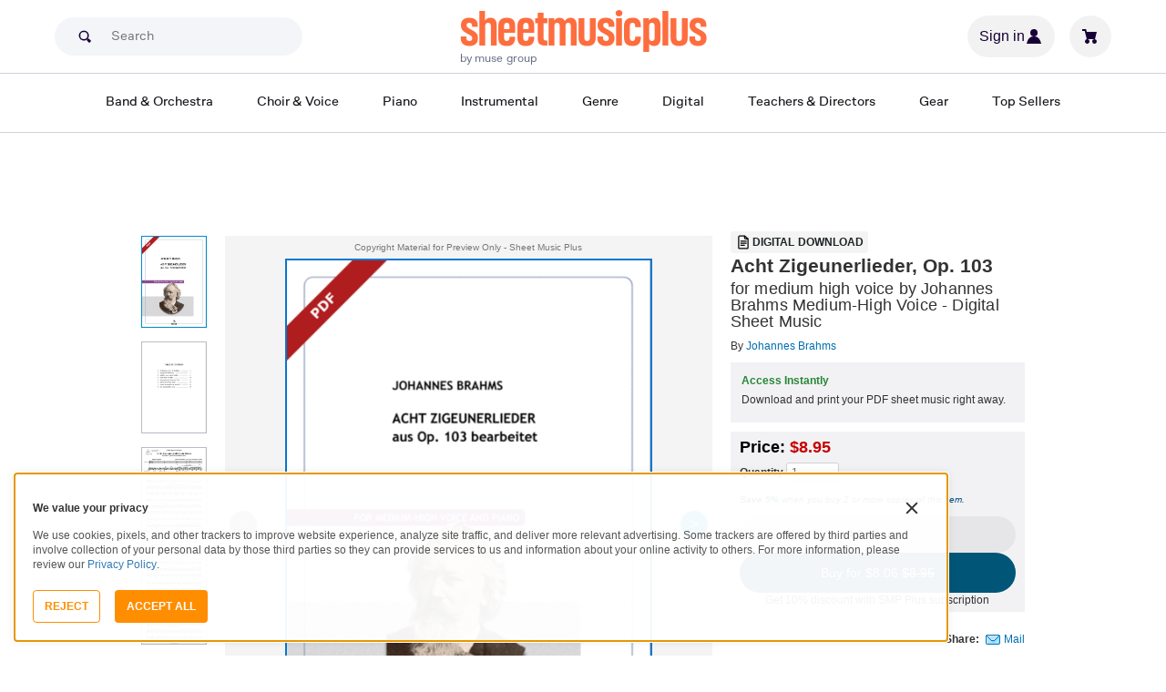

--- FILE ---
content_type: text/html; charset=UTF-8
request_url: https://www.sheetmusicplus.com/en/product/acht-zigeunerlieder-op-103-21810692.html
body_size: 39294
content:
<!doctype html>
<html lang="en">
<head>
    <title>Acht Zigeunerlieder, Op. 103 by Johannes Brahms - Piano Accompaniment, Medium-High Voice, Voice Solo - Digital Sheet Music | Sheet Music Plus</title>
    <script>
    var sentryMethodsToSave = ['setUser', 'setTag', 'setTags', 'setExtra', 'setExtras', 'addBreadcrumb', 'setContext'];
    window.Sentry = {
        _lazy: true
    };
    var sentryLazyCallsQueue = [];
    var sentryLazyHandler = function () {
        var args = Array.prototype.slice.call(arguments)
        var methodName = args[0];
        var rest = args.slice(1);

        sentryLazyCallsQueue.push([methodName, rest])
    };

    sentryMethodsToSave.forEach(function (methodName) {
        window.Sentry[methodName] = sentryLazyHandler.bind(this, methodName);
    });

    function applySentryLazyData() {
        if (!sentryLazyCallsQueue) return;

        for (var i = 0; i < sentryLazyCallsQueue.length; i++) {
            var args = sentryLazyCallsQueue[i];
            var methodName = args[0];
            var restArgs = args[1];
            var method = window.Sentry[methodName];

            method && typeof method === 'function' && method.apply(window.Sentry, restArgs);
        }

        sentryLazyCallsQueue = undefined;
    }

    var errors = window.APPERROR ? (window.APPERROR.errors || []) : []
    var APPERROR = {
        errors,
        loggerLoaded: false,
    };
    var oldOnError = window.onerror;
    var loadScript = function (src, resolve) {
        APPERROR.loggerLoaded = true;
        var script = document.createElement('script');
        script.async = true;
        script.type = 'text/javascript';
        script.src = src;

        var changeState = function () {
            if (!loaded) {
                resolve()
                loaded = true;
            }
        };
        var loaded;

        script.onreadystatechange = changeState;
        script.onload = changeState;

        var node = document.getElementsByTagName('script')[0];
        node.parentNode.insertBefore(script, node);
    };

    APPERROR.loadErrorLogger = function (release) {
        var whitelistUrls = [
            new RegExp('https://www.sheetmusicplus.com/static')
        ];

        if (window.location.pathname !== '/') {
            whitelistUrls.push(new RegExp(window.location.href))
        }

        var tags = {};
                tags.country = 'US';
        tags.isAuthenticated = 'false';
        tags.userId = '0';
        
        !APPERROR.loggerLoaded && loadScript('https://www.sheetmusicplus.com/static/public/build/smp_old_static/202601/js/vendor/sentry-custom.min.8bd11362ad99c2addd9260af1e6aed5b.js', function () {
            console.log('[sentry]:', 'bundle successfully loaded')
            window.onerror = oldOnError;

            window.initSentry({
                dsn: 'https://7dae934824c0495bbd507151b8b8d794@sentry.sheetmusicplus.com/46',
                release: release,   
                allowUrls: whitelistUrls
            });

            window.Sentry.setTags(tags);
            window.Sentry.setUser({
                userId: tags.userId,
            });
            applySentryLazyData();

            var messages = APPERROR.errors.map(function (err) {
                return err[0];
            });
            APPERROR.errors
                .filter(function (error, index) {
                    return messages.indexOf(error[0]) === index;
                })
                .forEach(function (args) {
                    var error = args[0];

                    if (args.length > 1) {
                        window.onerror.apply(this, args);
                    } else if (typeof error === 'string') {
                        window.Sentry.captureMessage(error, 'error');
                    } else {
                        if (error === undefined) {
                            error = new Error('Caught undefined error');
                        }

                        window.Sentry.captureException(error);
                    }
                });
        })
    };

    function loadSentry() {
        if (APPERROR.hasFirstError) {
            return
        }

        function load() {
            APPERROR.loadErrorLogger('smp-web_app_1.02.47');
        }

        if (document.readyState === 'complete') {
            load();
        } else {
            window.addEventListener('load', load)
        }
        APPERROR.hasFirstError = true
    }

    if (APPERROR.errors && APPERROR.errors.length > 0) {
        loadSentry()
    }

    window.onerror = function () {
        // filter gtm script error
        if (arguments[0] === 'Script error.' && arguments[1] === '') {
            return;
        }

        APPERROR.errors.push(arguments);
        oldOnError && oldOnError.apply(this, arguments);

        loadSentry();
    };
</script>
        <meta http-equiv="Content-Type" content="text/html; charset=UTF-8"/>
    <meta name="viewport" content="width=device-width, initial-scale=1, maximum-scale=5, user-scalable=yes, viewport-fit=cover">
    <meta name="description" content="Shop and Buy Acht Zigeunerlieder, Op. 103 sheet music. Voice and piano sheet music book by Johannes Brahms: Bells Publishing at Sheet Music Plus. (XB.DNLB01590MH).">
<meta property="og:description" content="Shop and Buy Acht Zigeunerlieder, Op. 103 sheet music. Voice and piano sheet music book by Johannes Brahms: Bells Publishing at Sheet Music Plus. (XB.DNLB01590MH).">
<meta name="twitter:description" content="Shop and Buy Acht Zigeunerlieder, Op. 103 sheet music. Voice and piano sheet music book by Johannes Brahms: Bells Publishing at Sheet Music Plus. (XB.DNLB01590MH).">
<meta name="author" content="Johannes Brahms">
<meta property="og:title" content="Acht Zigeunerlieder, Op. 103 by Johannes Brahms - Piano Accompaniment, Medium-High Voice, Voice Solo - Digital Sheet Music | Sheet Music Plus">
<meta property="og:type" content="product">
<meta property="og:site_name" content="Sheet Music Plus">
<meta property="og:url" content="https://www.sheetmusicplus.com/en/product/acht-zigeunerlieder-op-103-21810692.html">
<meta property="product:price:amount" content="8.95">
<meta property="product:price:currency" content="USD">
<meta property="og:image" content="https://www.sheetmusicplus.com/on/demandware.static/-/Sites-smp-main/default/dwc04d47ff/images/692/21810692_cover-large_file.png">
<meta property="og:image:width" content="1200">
<meta property="og:image:height" content="1200">
<meta property="og:image:alt" content="Acht Zigeunerlieder, Op. 103 by Johannes Brahms – Digital Sheet Music">
<meta name="twitter:card" content="summary_large_image">
<meta name="twitter:site" content="@sheetmusicplus">
<meta name="twitter:creator" content="@sheetmusicplus">
<meta name="twitter:title" content="Acht Zigeunerlieder, Op. 103 by Johannes Brahms - Piano Accompaniment, Medium-High Voice, Voice Solo - Digital Sheet Music | Sheet Music Plus">
<meta name="twitter:image" content="https://www.sheetmusicplus.com/on/demandware.static/-/Sites-smp-main/default/dwc04d47ff/images/692/21810692_cover-large_file.png">
<meta name="twitter:image:alt" content="Sheet Music For Acht Zigeunerlieder, Op. 103 By Johannes Brahms">
<meta name="csrf-param" content="_smp_s3ff3fsfm">
<meta name="csrf-token" content="SN5eRs2XHHrByYST4Mc3xILN1z-p7MwPIiFeZXTQLDQrkyofhq5MPpeNqdmtoE6e2_SDe96aoWhxFjQDQKAabQ==">

<link href="https://www.sheetmusicplus.com/en/product/acht-zigeunerlieder-op-103-21810692.html" rel="canonical">
<link href="https://www.sheetmusicplus.com/dw/image/v2/BJFX_PRD/on/demandware.static/-/Sites-smp-main/default/dwc04d47ff/images/692/21810692_cover-large_file.png?sw=900&amp;sh=1200&amp;sm=fit" rel="preload" as="image" fetchpriority="high">
<link href="https://www.sheetmusicplus.com/static/public/build/smp_old_static/202601/css/score-view.4ff82b3ef1713ae68376249c62e406e2.css" rel="stylesheet">    <link rel="preconnect" href="https://cdnjs.cloudflare.com" />
<link rel="preconnect" href="https://maxcdn.bootstrapcdn.com" />
<link rel="preconnect" href="https://www.googletagmanager.com" />        <link href="https://www.sheetmusicplus.com/static/public/build/smp_old_static/202601/css/bootstrap.min.b202ad24898e2f16f21b893fde9d0444.css" rel="stylesheet">    <link href="https://cdnjs.cloudflare.com/ajax/libs/font-awesome/4.3.0/css/font-awesome.min.css" rel="preload" as="style" onload="this.rel='stylesheet'">
    <link href="https://www.sheetmusicplus.com/static/public/build/smp_old_static/202601/css/style.210d508dee66d0e499822d0803c5ce2d.css" rel="stylesheet"><link href="https://www.sheetmusicplus.com/static/public/build/smp_old_static/202601/css/global.bf816d8db0c4ab382ab3d5d218057fff.css" rel="stylesheet"><style>
            @font-face{font-display:swap;font-family:Muse Display Harmony;font-style:normal;font-weight:400;src:url("/static/public/fonts/muse/muse-display/MuseDisplay-Harmony.ttf") format("truetype")}@font-face{font-display:swap;font-family:Muse Display Rhythm;font-style:normal;font-weight:400;src:url("/static/public/fonts/muse/muse-display/MuseDisplay-Rhythm.ttf") format("truetype")}@font-face{font-display:swap;font-family:Muse Display Riff;font-style:normal;font-weight:400;src:url("/static/public/fonts/muse/muse-display/MuseDisplay-Riff.ttf") format("truetype")}@font-face{font-display:swap;font-family:Muse Display Symphony;font-style:normal;font-weight:400;src:url("/static/public/fonts/muse/muse-display/MuseDisplay-Symphony.ttf") format("truetype")}@font-face{font-display:swap;font-family:Muse Sans;font-style:normal;font-weight:300 900;src:url("/static/public/fonts/muse/muse-sans-vf/MuseSansVF.woff2") format("woff2"),url("/static/public/fonts/muse/muse-sans-vf/MuseSansVF.woff") format("woff"),url("/static/public/fonts/muse/muse-sans-vf/MuseSansVF.ttf") format("truetype")}
:root{--smp-border-radius-default:1px;--smp-border-radius-full:9999px}:root{--smp-color-accent-primary:#fe6d3e;--smp-color-accent-secondary:#0d0041;--smp-color-accent-content:#004b7a;--smp-color-action-primary:#ff7d53;--smp-color-action-secondary:#ebeef3;--smp-color-additional-attention:#d32139;--smp-color-additional-info:#8a6d3a;--smp-color-additional-info-subdued:#fcf8e3;--smp-color-additional-logo-main:#0a1257;--smp-color-additional-logo-accent:#fe6d3e;--smp-color-background-default:#fff;--smp-color-background-highlight:#f3f5f9;--smp-color-background-inactive:#ebeef3;--smp-color-content-primary:#18181e;--smp-color-content-secondary:#656a83;--smp-color-content-tertiary:#949aae;--smp-color-content-inactive:#99999c;--smp-color-content-on-color:#fff;--smp-color-exception-multilayer:rgba(0,0,0,.05);--smp-color-form-default:#7b819a;--smp-color-form-hovered:#52556a;--smp-color-form-pressed:#3f4150;--smp-color-form-active:#18181e;--smp-color-overlay-modal:rgba(0,0,0,.5);--smp-color-overlay-dropdown:rgba(0,0,0,var(--smp-state-overlay-dropdown));--smp-color-overlay-border:rgba(0,0,0,var(--smp-state-overlay-border));--smp-color-status-error:#b51c36;--smp-color-status-success:#017b22;--smp-color-status-warning:#c54900;--smp-color-stroke-default:#ced2dc;--smp-color-stroke-accent:#18181e}:root{--smp-spacing-4xs:1px;--smp-spacing-3xs:2px;--smp-spacing-2xs:4px;--smp-spacing-xs:8px;--smp-spacing-s:12px;--smp-spacing-m:16px;--smp-spacing-l:20px;--smp-spacing-2xl:24px;--smp-spacing-3xl:32px;--smp-spacing-4xl:40px;--smp-icon-size-s:16px;--smp-icon-size-m:36px}:root{--smp-font-family-fallback:Helvetica neue,Helvetica,sans-serif;--smp-font-family-muse-sans:"Muse Sans",var(--smp-font-family-fallback);--smp-font-family-muse-display-harmony:"Muse Display Harmony",var(--smp-font-family-fallback);--smp-font-family-muse-display-rhythm:"Muse Display Rhythm",var(--smp-font-family-fallback);--smp-font-family-muse-display-riff:"Muse Display Riff",var(--smp-font-family-fallback);--smp-font-family-muse-display-symphony:"Muse Display Symphony",var(--smp-font-family-fallback);--smp-font-weight-normal:400;--smp-font-weight-medium:500;--smp-font-weight-semibold:600;--smp-font-heading-xxl:400 88px/76px var(--smp-font-family-muse-display-harmony);--smp-font-heading-xl:400 72px/64px var(--smp-font-family-muse-display-harmony);--smp-font-heading-l:400 64px/56px var(--smp-font-family-muse-display-harmony);--smp-font-heading-m:400 56px/48px var(--smp-font-family-muse-display-harmony);--smp-font-heading-s:400 44px/36px var(--smp-font-family-muse-display-harmony);--smp-font-heading-xs:400 34px/32px var(--smp-font-family-muse-display-harmony);--smp-font-subtitle-l:500 32px/36px var(--smp-font-family-muse-sans);--smp-font-subtitle-m:500 24px/28px var(--smp-font-family-muse-sans);--smp-font-subtitle-m-display:500 24px/28px var(--smp-font-family-muse-display-harmony);--smp-font-subtitle-s:500 20px/24px var(--smp-font-family-muse-sans);--smp-font-body-l:400 17px/24px var(--smp-font-family-muse-sans);--smp-font-body-l-medium:500 17px/24px var(--smp-font-family-muse-sans);--smp-font-body-l-semibold:600 17px/24px var(--smp-font-family-muse-sans);--smp-font-body-s:400 15px/20px var(--smp-font-family-muse-sans);--smp-font-body-s-medium:500 15px/20px var(--smp-font-family-muse-sans);--smp-font-body-s-semibold:600 15px/20px var(--smp-font-family-muse-sans);--smp-font-caption-l:400 13px/16px var(--smp-font-family-muse-sans);--smp-font-caption-l-medium:500 13px/16px var(--smp-font-family-muse-sans);--smp-font-caption-l-semibold:600 13px/16px var(--smp-font-family-muse-sans);--smp-font-caption-s:400 11px/12px var(--smp-font-family-muse-sans);--smp-font-caption-s-medium:500 11px/12px var(--smp-font-family-muse-sans);--smp-font-caption-s-semibold:600 11px/12px var(--smp-font-family-muse-sans);--smp-font-mono-xl:400 15px/24px var(--smp-font-family-mono);--smp-font-mono-xl-medium:500 15px/24px var(--smp-font-family-mono);--smp-font-mono-xl-semibold:600 15px/24px var(--smp-font-family-mono);--smp-font-mono-l:400 14px/32px var(--smp-font-family-mono);--smp-font-mono-l-medium:500 14px/32px var(--smp-font-family-mono);--smp-font-mono-l-semibold:600 14px/32px var(--smp-font-family-mono);--smp-font-mono-m:400 13px/23.4px var(--smp-font-family-mono);--smp-font-mono-m-medium:500 13px/23.4px var(--smp-font-family-mono);--smp-font-mono-m-semibold:600 13px/23.4px var(--smp-font-family-mono);--smp-font-mono-s:400 12px/21.6px var(--smp-font-family-mono);--smp-font-mono-s-medium:500 12px/21.6px var(--smp-font-family-mono);--smp-font-mono-s-semibold:600 12px/21.6px var(--smp-font-family-mono);--smp-font-mono-xs:400 10px/18px var(--smp-font-family-mono);--smp-font-mono-xs-medium:500 10px/18px var(--smp-font-family-mono);--smp-font-mono-xs-semibold:600 10px/18px var(--smp-font-family-mono)}:root{--smp-box-shadow-popover:0px 4px 16px 0px rgba(0,0,0,.16);--smp-box-shadow-image:0px 8px 12px rgba(0,0,0,.15);--smp-box-shadow-thumbnail-active:0px 0px 0px 2px var(--smp-color-background-default) inset;--smp-color-modal-overlay:rgba(0,0,0,.52);--smp-transition-duration-default:0.2s}:root{--smp-state-default:1;--smp-state-hovered:0.8;--smp-state-pressed:0.6;--smp-state-disabled:0.4;--smp-state-overlay-dropdown:0.3;--smp-state-overlay-border:0.15}:root{--smp-layout-container-max-width:1240px}
.ButtonV2-button{-webkit-appearance:none;-moz-appearance:none;appearance:none;border:1px solid transparent;border-radius:50vh;font-size:16px;line-height:1;padding:14px 16px;text-align:center}.ButtonV2-small{font-size:14px;padding:12px}.ButtonV2-extraSmall{font-size:14px;padding:10px}.ButtonV2-primary{background:#015678;color:#fff}.ButtonV2-primary:hover{color:#fff;opacity:.8;-webkit-text-decoration:none;text-decoration:none}.ButtonV2-primary:focus{color:#fff;-webkit-text-decoration:none;text-decoration:none}.ButtonV2-primary:disabled{opacity:.4}.ButtonV2-secondary{background:rgba(0,0,0,.05);color:#180036}.ButtonV2-secondary:hover{color:#180036;opacity:.8;-webkit-text-decoration:none;text-decoration:none}.ButtonV2-secondary:focus{color:#180036;-webkit-text-decoration:none;text-decoration:none}.ButtonV2-secondary:disabled{opacity:.4}.ButtonV2-loading{opacity:.9;pointer-events:none}.ButtonV2-transparentBackground{background:transparent;border-color:transparent}.ButtonV2-transparentBackground:hover{background:transparent}.ButtonV2-transparentBackground:focus{background:transparent}
.ChoralSaleBadge-choralSaleBadge{color:var(--smp-color-content-on-color)!important;font:var(--smp-font-caption-l-medium)!important}.ChoralSaleBadge-choralSaleBadge{background-color:#dd3700;display:inline-block;padding:var(--smp-spacing-2xs) var(--smp-spacing-xs);width:-moz-max-content;width:max-content}
.experimentCouponBanner-experimentCouponBanner{position:sticky;top:0;width:100%;z-index:9999}@media (max-width:810px){.experimentCouponBanner-experimentCouponBanner{position:static}}
    </style>
<style>
    .score-subscriptionInteractiveScoreBlock{background-color:#f2f2f5;display:flex;flex-direction:column;gap:var(--smp-spacing-s);padding:var(--smp-spacing-s)}.score-subscriptionInteractiveScoreBlock .score-title{font-size:18px;font-weight:700}.score-sidebarBlock{border:1px solid #cccccf;padding:16px 12px}.score-priceBlock{display:flex;flex-direction:column;gap:12px}.score-prices{display:flex;flex-direction:column;gap:4px}.score-firstOrderCoupon{margin-top:8px}.score-originalPriceValue{-webkit-text-decoration:line-through;text-decoration:line-through}.score-price{font-size:18px;font-weight:700}.score-priceWithoutCoupon{color:#555;font-weight:400;-webkit-text-decoration:line-through;text-decoration:line-through}.score-coupon{align-items:center;display:flex;font-size:10px;justify-content:space-between}.score-couponLabelWrapper{align-items:center;display:flex;gap:8px}.score-couponLabel{background-color:#ecf6ec;border-radius:4px;color:#017b22;font-weight:700;padding:2px 4px}.score-couponAppliedIndicator{align-items:center;display:flex;gap:4px}.score-couponValue{font-weight:700}.score-additioinalInfo{display:flex;flex-direction:column;gap:4px}.score-ctaWrapper{display:flex;flex-direction:column;gap:12px}.score-ctaWrapper--mobile{display:none}@media (max-width:544px){.score-ctaWrapper--mobile{background:#fff;bottom:0;box-shadow:0 2px 10px rgba(0,0,0,.2);display:flex;left:0;padding:15px 15px calc(15px + env(safe-area-inset-bottom));position:fixed;right:0;z-index:3}.score-ctaWrapper--desktop{display:none}}.score-buyNowCtaOldPrice{line-height:1;-webkit-text-decoration:line-through;text-decoration:line-through}.score-formatOptions{grid-gap:var(--smp-spacing-s);display:grid;gap:var(--smp-spacing-s);grid-template-columns:repeat(auto-fit,minmax(140px,1fr));margin-top:var(--smp-spacing-s);width:100%}.score-formatOption{background-color:var(--smp-color-background-default);border:2px solid var(--smp-color-stroke-default);cursor:pointer;display:flex;flex-direction:column;gap:var(--smp-spacing-2xs);margin:0;padding:var(--smp-spacing-s)}.score-formatOption:hover{background-color:rgba(1,86,120,.102);background-color:#0156781a;border-color:var(--smp-color-accent-content)}.score-formatOption--selected{background-color:rgba(1,86,120,.102);background-color:#0156781a;border:2px solid var(--smp-color-accent-content)}.score-formatOption--selected:hover{background-color:rgba(1,86,120,.102);background-color:#0156781a}.score-formatOption-header{align-items:center;display:flex;gap:var(--smp-spacing-2xs);width:100%}.score-formatOption-title{color:#180036;flex:1;font:var(--smp-font-caption-l);white-space:pre-wrap}.score-formatOption-price{color:var(--smp-color-content-primary);font-size:18px;font-weight:700;white-space:nowrap}.score-formatOption-description{color:var(--smp-color-content-secondary);font:var(--smp-font-caption-l)}
div.scoreChoralSaleBadge-choralSaleBadge--inActions{display:none}@media (max-width:544px){div.scoreChoralSaleBadge-choralSaleBadge{display:none}div.scoreChoralSaleBadge-choralSaleBadge--inActions{display:inline-block;left:50%;position:absolute;top:0;transform:translateX(-50%) translateY(-100%)}}
input[type="checkbox"].CheckboxV2-checkbox{background-color:var(--smp-color-background-default);border:1px solid #a7a4a9;border-radius:1px;height:20px;margin:0;width:20px}input[type="checkbox"].CheckboxV2-small{height:16px;width:16px}input[type="checkbox"].CheckboxV2-checkbox:disabled{opacity:.5}input[type="checkbox"].CheckboxV2-checkbox:checked{position:relative}input[type="checkbox"].CheckboxV2-primary:checked{background-color:#015678;border:1px solid #015678;position:relative}input[type="checkbox"].CheckboxV2-success:checked{background-color:#017b22;border:1px solid #017b22;position:relative}input[type="checkbox"].CheckboxV2-checkbox:checked::after{border:solid var(--smp-color-content-on-color);border-width:0 2px 2px 0;content:"";display:block;height:10px;left:50%;position:absolute;top:45%;transform:translate(-50%,-50%) rotate(45deg);width:5px}
input[type="radio"].RadioButton-radioButton{-webkit-appearance:none;-moz-appearance:none;appearance:none;background-color:var(--smp-color-background-default);border:1px solid #a7a4a9;border-radius:50%;height:16px;margin:0;width:16px}input[type="radio"].RadioButton-radioButton:disabled{opacity:.5}input[type="radio"].RadioButton-radioButton:checked{background-color:#015678;border:1px solid #015678;position:relative}@media (max-width:810px){input[type="radio"].RadioButton-radioButton:checked::before{content:none}}input[type="radio"].RadioButton-radioButton:checked::after{background-color:var(--smp-color-background-default);border-radius:50%;content:"";display:block;height:6px;left:50%;position:absolute;top:50%;transform:translate(-50%,-50%);width:6px}
</style>
<script class="js-global-script">
    (function() {
        var pattern = /crios/i;
        if (!pattern.test(window.navigator.userAgent)) return;

        var $$globalScript = document.querySelector('.js-global-script');
        $$globalScript.insertAdjacentHTML('afterEnd', '<link href="https://www.sheetmusicplus.com/static/public/build/smp_old_static/202601/css/chromeDefault.9f7cdb8a17db9249ac82ea1ed3f77716.css" rel="stylesheet">');
    })()
</script>
    <link rel="icon" type="image/png" href="https://www.sheetmusicplus.com/static/public/build/smp_old_static/202601/images/favicon/favicon.b265e1e678d44cc900a6635936b06373.ico" />
<link rel="icon" type="image/png" href="https://www.sheetmusicplus.com/static/public/build/smp_old_static/202601/images/favicon/favicon-32x32.20979d6726a5cbf8d5092c6373e36523.png" sizes="32x32" />
<link rel="icon" type="image/png" href="https://www.sheetmusicplus.com/static/public/build/smp_old_static/202601/images/favicon/favicon-16x16.41c7b6e36c5978c040e4bdf0089e4d38.png" sizes="16x16" />
<link rel="apple-touch-icon" sizes="180x180" href="https://www.sheetmusicplus.com/static/public/build/smp_old_static/202601/images/favicon/apple-touch-icon.581c54e6da9b233d1c36d917df93d658.png" />
<link rel="manifest" href="https://www.sheetmusicplus.com/static/public/build/smp_old_static/202601/images/favicon/site.9f46feb095df52b94a8d68ab36db6e14.webmanifest" />
<link rel="mask-icon" href="https://www.sheetmusicplus.com/static/public/build/smp_old_static/202601/images/favicon/safari-pinned-tab.b7f9d28b263c738aabe1ab099e305b90.svg" color="#fe6d3e" />
        <script>
        (function () {
            if ('serviceWorker' in navigator) {
                window.addEventListener('load', function() {
                    window.navigator.serviceWorker.register('/sw_smp.js').catch(function(error) {})
                })
            }
        })()
    </script>
    <script>
    function jQueryLoadObserver() {
        return new Promise(function (resolve, reject) {
            var attemps = 100;
            
            function check() {
                if (window.jQuery) {
                    console.log('jquery load observer success', attemps)
                    $(resolve);
                    return;
                }

                attemps--;

                if (!attemps) {
                    reject()
                } else {
                    setTimeout(check, 100)
                }
            }

            check()
        })
    }

    function loadAsync(url) {
        return new Promise(function (resolve, reject) {
            var script = document.createElement('script');
            script.async = true;
            script.src = url;
            script.onload = function() {
                resolve();
                            };
            script.onerror = reject;
            document.head.appendChild(script)
        })
    }
</script>
</head>
<body class="column_1">
        <div id="site-wrapper">
        <div id="site-canvas">
            <div id="wrapper1" class="product-detail">
                

    
<section class="js-react-island-csr-header dynamic-island-score-csr-header" style="min-height: 170px; min-width: 0px"></section>                <main id="mainSection1" class="b-main-content">
                    
    <div class="main-container container js-score-screen">
        <div id="mainBodyContent" class="clearfix layout--margin-top">
            <div class="aside t_sideBanner top_global_banner"></div>
            <div class="content" id="content">
                <div class="hide" id="productId">21810692</div>
                <div class="hide" id="productTitle">Acht Zigeunerlieder, Op. 103</div>
                <div class="hidden" id="skuId">21810692</div>
                <div class="hide" id="CRITEOProductId">21810692</div>
                <div class="hide" id="GTMPDPSkuId">21810692</div>
                <article>
                    <div class="score-content">
                        <section class="score-content--content productInfo">
                            
<section class="score-slider">
    <section class="score-slider--aside">
                                    <div class="score-slider--control score-slider--control__image active js-score-slider-control">
                <img
                    src="https://www.sheetmusicplus.com/dw/image/v2/BJFX_PRD/on/demandware.static/-/Sites-smp-main/default/dwc04d47ff/images/692/21810692_cover-large_file.png?sw=900&sh=1200&sm=fit"
                    class="js-score-slider-image"
                    itemprop="image"
                    alt="Acht Zigeunerlieder, Op. 103 Medium-High Voice scores gallery preview page 1"
                    title="Acht Zigeunerlieder, Op. 103"
                    onerror="javascript:this.src='https://www.sheetmusicplus.com/static/public/build/smp_old_static/202601/images/no_image_available_medium_large.d0f85ee2c59d1236d0d813566495a1dd.gif';this.style='opacity:1';this.onerror=null"
                    data-preview-page="1"
                />
            </div>
                                        <div class="score-slider--control score-slider--control__image js-score-slider-control">
                <img
                    src="https://www.sheetmusicplus.com/dw/image/v2/BJFX_PRD/on/demandware.static/-/Sites-smp-main/default/dwf4e1d8eb/images/692/21810692_file_1_page_1.png?sw=900&sh=1200&sm=fit"
                    class="js-score-slider-image"
                    alt="Acht Zigeunerlieder, Op. 103 Medium-High Voice scores gallery preview page 2"
                    title="Acht Zigeunerlieder, Op. 103"
                    onerror="javascript:this.src='https://www.sheetmusicplus.com/static/public/build/smp_old_static/202601/images/no_image_available_medium_large.d0f85ee2c59d1236d0d813566495a1dd.gif';this.style='opacity:1';this.onerror=null"
                    data-preview-page="2"
                >
            </div>
                        <div class="score-slider--control score-slider--control__image js-score-slider-control">
                <img
                    src="https://www.sheetmusicplus.com/dw/image/v2/BJFX_PRD/on/demandware.static/-/Sites-smp-main/default/dwf51e8075/images/692/21810692_file_1_page_2.png?sw=900&sh=1200&sm=fit"
                    class="js-score-slider-image"
                    alt="Acht Zigeunerlieder, Op. 103 Medium-High Voice scores gallery preview page 3"
                    title="Acht Zigeunerlieder, Op. 103"
                    onerror="javascript:this.src='https://www.sheetmusicplus.com/static/public/build/smp_old_static/202601/images/no_image_available_medium_large.d0f85ee2c59d1236d0d813566495a1dd.gif';this.style='opacity:1';this.onerror=null"
                    data-preview-page="3"
                >
            </div>
                        <div class="score-slider--control score-slider--control__image js-score-slider-control">
                <img
                    src="https://www.sheetmusicplus.com/dw/image/v2/BJFX_PRD/on/demandware.static/-/Sites-smp-main/default/dwc9aa4bec/images/692/21810692_file_1_page_3.png?sw=900&sh=1200&sm=fit"
                    class="js-score-slider-image"
                    alt="Acht Zigeunerlieder, Op. 103 Medium-High Voice scores gallery preview page 4"
                    title="Acht Zigeunerlieder, Op. 103"
                    onerror="javascript:this.src='https://www.sheetmusicplus.com/static/public/build/smp_old_static/202601/images/no_image_available_medium_large.d0f85ee2c59d1236d0d813566495a1dd.gif';this.style='opacity:1';this.onerror=null"
                    data-preview-page="4"
                >
            </div>
                        <div class="score-slider--control score-slider--control__image js-score-slider-control">
                <img
                    src="https://www.sheetmusicplus.com/dw/image/v2/BJFX_PRD/on/demandware.static/-/Sites-smp-main/default/dwcb81de59/images/692/21810692_file_1_page_4.png?sw=900&sh=1200&sm=fit"
                    class="js-score-slider-image"
                    alt="Acht Zigeunerlieder, Op. 103 Medium-High Voice scores gallery preview page 5"
                    title="Acht Zigeunerlieder, Op. 103"
                    onerror="javascript:this.src='https://www.sheetmusicplus.com/static/public/build/smp_old_static/202601/images/no_image_available_medium_large.d0f85ee2c59d1236d0d813566495a1dd.gif';this.style='opacity:1';this.onerror=null"
                    data-preview-page="5"
                >
            </div>
                        <div class="score-slider--control score-slider--control__image js-score-slider-control">
                <img
                    src="https://www.sheetmusicplus.com/dw/image/v2/BJFX_PRD/on/demandware.static/-/Sites-smp-main/default/dwc9b25769/images/692/21810692_file_1_page_5.png?sw=900&sh=1200&sm=fit"
                    class="js-score-slider-image"
                    alt="Acht Zigeunerlieder, Op. 103 Medium-High Voice scores gallery preview page 6"
                    title="Acht Zigeunerlieder, Op. 103"
                    onerror="javascript:this.src='https://www.sheetmusicplus.com/static/public/build/smp_old_static/202601/images/no_image_available_medium_large.d0f85ee2c59d1236d0d813566495a1dd.gif';this.style='opacity:1';this.onerror=null"
                    data-preview-page="6"
                >
            </div>
                        </section>
    <section class="overlay score-slider--content  digital">
        <div class="score-slider--copyright text-center text-muted">
            Copyright Material for Preview Only - Sheet Music Plus
        </div>
        <div class="js-score-slider score-slider--slider">
            <div class="score-slider--page">
                <div class="score-slider--image-wrapper">
                    <img
                        src="https://www.sheetmusicplus.com/dw/image/v2/BJFX_PRD/on/demandware.static/-/Sites-smp-main/default/dwc04d47ff/images/692/21810692_cover-large_file.png?sw=900&sh=1200&sm=fit"
                        alt="Acht Zigeunerlieder, Op. 103 by Johannes Brahms Medium-High Voice - Digital Sheet Music"
                        title="Acht Zigeunerlieder, Op. 103"
                        itemprop="image"
                        onerror="javascript:this.src='https://www.sheetmusicplus.com/static/public/build/smp_old_static/202601/images/no_image_available_medium_large.d0f85ee2c59d1236d0d813566495a1dd.gif';this.style='opacity:1';this.onerror=null"
                    />
                </div>    
            </div>
                                                <div class="score-slider--page">
                        <div class="score-slider--image-wrapper">
                            <img 
                                src="https://www.sheetmusicplus.com/dw/image/v2/BJFX_PRD/on/demandware.static/-/Sites-smp-main/default/dwf4e1d8eb/images/692/21810692_file_1_page_1.png?sw=900&sh=1200&sm=fit"                                 alt="Acht Zigeunerlieder, Op. 103 by Johannes Brahms Medium-High Voice - Digital Sheet Music page 2" 
                                title="Acht Zigeunerlieder, Op. 103"
                                onerror="javascript:this.src='https://www.sheetmusicplus.com/static/public/build/smp_old_static/202601/images/no_image_available_medium_large.d0f85ee2c59d1236d0d813566495a1dd.gif';this.style='opacity:1';this.onerror=null"
                            />
                        </div>
                    </div>
                                    <div class="score-slider--page">
                        <div class="score-slider--image-wrapper">
                            <img 
                                src="https://www.sheetmusicplus.com/dw/image/v2/BJFX_PRD/on/demandware.static/-/Sites-smp-main/default/dwf51e8075/images/692/21810692_file_1_page_2.png?sw=900&sh=1200&sm=fit"                                 alt="Acht Zigeunerlieder, Op. 103 by Johannes Brahms Medium-High Voice - Digital Sheet Music page 3" 
                                title="Acht Zigeunerlieder, Op. 103"
                                onerror="javascript:this.src='https://www.sheetmusicplus.com/static/public/build/smp_old_static/202601/images/no_image_available_medium_large.d0f85ee2c59d1236d0d813566495a1dd.gif';this.style='opacity:1';this.onerror=null"
                            />
                        </div>
                    </div>
                                    <div class="score-slider--page">
                        <div class="score-slider--image-wrapper">
                            <img 
                                src="https://www.sheetmusicplus.com/dw/image/v2/BJFX_PRD/on/demandware.static/-/Sites-smp-main/default/dwc9aa4bec/images/692/21810692_file_1_page_3.png?sw=900&sh=1200&sm=fit"                                 alt="Acht Zigeunerlieder, Op. 103 by Johannes Brahms Medium-High Voice - Digital Sheet Music page 4" 
                                title="Acht Zigeunerlieder, Op. 103"
                                onerror="javascript:this.src='https://www.sheetmusicplus.com/static/public/build/smp_old_static/202601/images/no_image_available_medium_large.d0f85ee2c59d1236d0d813566495a1dd.gif';this.style='opacity:1';this.onerror=null"
                            />
                        </div>
                    </div>
                                    <div class="score-slider--page">
                        <div class="score-slider--image-wrapper">
                            <img 
                                src="https://www.sheetmusicplus.com/dw/image/v2/BJFX_PRD/on/demandware.static/-/Sites-smp-main/default/dwcb81de59/images/692/21810692_file_1_page_4.png?sw=900&sh=1200&sm=fit"                                 alt="Acht Zigeunerlieder, Op. 103 by Johannes Brahms Medium-High Voice - Digital Sheet Music page 5" 
                                title="Acht Zigeunerlieder, Op. 103"
                                onerror="javascript:this.src='https://www.sheetmusicplus.com/static/public/build/smp_old_static/202601/images/no_image_available_medium_large.d0f85ee2c59d1236d0d813566495a1dd.gif';this.style='opacity:1';this.onerror=null"
                            />
                        </div>
                    </div>
                                    <div class="score-slider--page">
                        <div class="score-slider--image-wrapper">
                            <img 
                                src="https://www.sheetmusicplus.com/dw/image/v2/BJFX_PRD/on/demandware.static/-/Sites-smp-main/default/dwc9b25769/images/692/21810692_file_1_page_5.png?sw=900&sh=1200&sm=fit"                                 alt="Acht Zigeunerlieder, Op. 103 by Johannes Brahms Medium-High Voice - Digital Sheet Music page 6" 
                                title="Acht Zigeunerlieder, Op. 103"
                                onerror="javascript:this.src='https://www.sheetmusicplus.com/static/public/build/smp_old_static/202601/images/no_image_available_medium_large.d0f85ee2c59d1236d0d813566495a1dd.gif';this.style='opacity:1';this.onerror=null"
                            />
                        </div>
                    </div>
                                    </div>
    </section>
</section>
                        </section>
                        <section class="score-content--header">
                            <header>
                                
  <div class="score-view-format-badge">
    <img src="https://www.sheetmusicplus.com/static/public/build/smp_old_static/202601/images/icons/document.c06859e56d72c7b45cf029865120abc9.svg" alt="" width="20" height="20˝" class="score-view-format-badge__icon">
    <p class="score-view-format-badge__text">Digital Download</p>
  </div>
                                <h1 class="score-content--title">
    Acht Zigeunerlieder, Op. 103    <span class="h1subName">
                    for medium high voice                            by Johannes Brahms                            Medium-High Voice                            - Digital Sheet Music
            </span>
</h1>
    <span>By&nbsp;<a href="/en/category/artists/j/johannes-brahms/" title="Johannes Brahms">Johannes Brahms</a></span>
                            </header>
                                                        <section class="score-content--footer">
                                        <div class="rightAside">
                            
  <section class="score-view-format-block">
    <p class="score-view-format-block__title js-lead-time-title">Access Instantly</p>
    <p class="score-view-format-block__description">Download and print your PDF sheet music right away.</p>
  </section>
                                    <section class="priceBox">
    <div class="buttonBox">
                    <p class="price salePrice">
                <span class="black">Price:</span>
                <span>
                                    <span>$8.95</span>
                                    </span>
            </p>
            
        <input type="hidden" name="convertedListPrice" id="convertedListPrice" value="">
        <input type="hidden" name="originalSalePrice" id="originalSalePrice" value="">
        <input type="hidden" name="convertedSalePrice" id="convertedSalePrice" value="">

        
        <div class="qtyBox">
            <label for="qty"><b>Quantity</b></label> <input name="textfield" type="number" aria-label="Quantity" id="qty" value="1" size="4" max="9999" min="1" class="textInput qty qtyText jQ_maxLength jQ_securityCode js-ga-qty" onkeypress="return( /[\d]/.test(String.fromCharCode(event.keyCode)))">
        </div>
                                <div>
  <p class="save">
    <a href="###" data-toggle="modal" data-target="#TwoPricing" class="lightBox_newReleases1" rel="nofollow">
      <strong>Save 5%</strong>
      when you buy 2 or more copies of this item.</a>
  </p>

  <div class="modal" id="TwoPricing" role="dialog" backdrop="static" style="display: none;">
    <div class="modal-dialog">
      <!-- Modal content-->
      <div class="modal-content">
        <div class="modal-header">
          <div class="popupTitle">
            <button type="button" class="close" data-dismiss="modal">Close X</button>
            <p class="modal-title"><strong class="fs18">2+ Pricing</strong></p>
          </div>
        </div>
        <div class="modal-body">
          <div class="row">
            <div class="col-sm-12">
              <section class="savePopInfo">
                <div class="summary">
                  <ul>
                    <li>
                      <div class="savePopImgInfo">
                        <p class="savePopTitle">Save on Multiple Copies</p>
                        <p>Order two or more copies of the same title and we'll automatically give you 5% off list price on that title.</p>
                        <p> To get <strong>2+ Pricing</strong> , just add two or more copies of a title to your shopping cart. Your discount will be immediately applied to your order. </p>
                      </div>
                    </li>
                    <li>
                      <div class="consize">
                        <p> Sale titles, hymnals, and ShowKits (MTI's Broadway Junior Collection, Getting to Know... Collection (G2K) and MTI's Kids Collection) do not qualify for <strong>2+ Pricing</strong> </p>
                        <p> If you have any questions or comments regarding <strong>2+ Pricing</strong> , please feel free to email us at <a href="mailto:support@sheetmusicplus.com">support@sheetmusicplus.com</a> </p>
                      </div>
                    </li>
                  </ul>
                </div>
              </section>
            </div>
          </div>
        </div>

        <div class="modal-footer"></div>
      </div>
    </div>
  </div>
</div>                                                    <div class="add-to-cart-button-wrapper add-to-cart-button-wrapper--multiple">
                        <button class="ButtonV2-button ButtonV2-small ButtonV2-secondary js-ga-add-to-cart" data-gtmga4data="{&quot;item_id&quot;:21810692,&quot;item_name&quot;:&quot;Acht Zigeunerlieder, Op. 103&quot;,&quot;price&quot;:8.95,&quot;currencyCode&quot;:&quot;USD&quot;}">Add to cart</button>
                            <button class="ButtonV2-button ButtonV2-small ButtonV2-primary js-buy-now-button" data-gtmga4data="{&quot;item_id&quot;:21810692,&quot;item_name&quot;:&quot;Acht Zigeunerlieder, Op. 103&quot;,&quot;price&quot;:8.95,&quot;currencyCode&quot;:&quot;USD&quot;}">
                    Buy for $8.06                    <span class="strikePrice">$8.95</span>
                </button>
                <div class="center">
                    Get 10% discount with SMP Plus subscription
                </div>
                    </div>
    </div>
</section>
            </div>
<div>
        <section class="shareThis">
        <b>Share:</b>
        <a
            href="###"
            class="emailToFriend_res"
            data-toggle="modal"
            data-target="#tellAFriend"
            rel="nofollow"
        >Mail</a>
    </section>
    <div class="hide" id="GTMSocialTarget">/en/product/acht-zigeunerlieder-op-103-21810692.html</div>
</div>
                            </section>
                        </section>
                    </div>
                </article>
                <section class="carousel productCarousel">
                    <header class="carouselTitle">
                        <h2 class="js-details-title" data-rt-title="Details">Details</h2>
                    </header>
                    <section class="score-meta">
                        <ul class="score-meta--list">
    <li class="score-meta--item">
                    <dl>
                <dt>
                    Instrument:</dt>
                <dd>
                                                                        <a href="/en/category/instruments/piano-and-keyboard/piano-accompaniment/">Piano Accompaniment</a>
                                                                                                <a href="/en/category/instruments/vocal/voice/medium-high-voice/">Medium-High Voice</a>
                                                                                                <a href="/en/category/instruments/vocal/voice/voice-solo/">Voice Solo</a>
                                                            </dd>
            </dl>
                    <dl>
                <dt>
                    Genres:</dt>
                <dd>
                                                                        <a href="/en/category/genres/classical/romantic-period/">Romantic Period</a>
                                                            </dd>
            </dl>
                    <dl>
                <dt>
                    Composers:</dt>
                <dd>
                                                                        <a href="/en/category/composers/j/johannes-brahms/">Johannes Brahms</a>
                                                            </dd>
            </dl>
                    <dl>
                <dt>
                    Publishers:</dt>
                <dd>
                                                                        <a href="/en/category/publishers/b/bells-publishing/">Bells Publishing</a>
                                                            </dd>
            </dl>
            </li>
</ul>

                        <ul class="score-meta--list">
    <li class="score-meta--item">
                    <dl>
                <dt>
                    Format:</dt>
                <dd>
                                                                        <a href="/en/category/formats/scores-parts/score/">Score</a>
                                                            </dd>
            </dl>
                    <dl>
                <dt>
                    Item types:</dt>
                <dd>
                                                                        <a href="/en/category/item-types/digital/">Digital</a>
                                                            </dd>
            </dl>
                    <dl>
                <dt>
                    Artist:</dt>
                <dd>
                                                                        <a href="/en/category/artists/j/johannes-brahms/">Johannes Brahms</a>
                                                            </dd>
            </dl>
                    <dl>
                <dt>
                    Usages:</dt>
                <dd>
                                                                        <a href="/en/category/instruments/?prefn1=usages&prefv1=School+and+Community">School and Community</a>
                                                            </dd>
            </dl>
                    <dl>
                <dt>
                    Number of Pages:</dt>
                <dd>
                                                                        <span>20 </span><br/>
                                                            </dd>
            </dl>
            </li>
</ul>

                    </section>
                </section>
                <section class="productTabs visible-xs visible-sm panel-group tablist">
                    <div class="panel panel-default responsive-panel first-div">
                        <div class="panel-heading" role="tab" id="detailedDescriptionHeader">
                            <div class="panel-title">
                                <a class="collapsed pdp_tab" data-toggle="collapse" href="#detailedDescription" aria-selected="false" aria-controls="detailedDescription">
                                    <h2 class="js-detailed-description-title" data-rt-title="Detailed Description">Detailed Description</h2>
                                    <i class="fa fa-chevron-right pull-right"></i>
                                    <i class="fa fa-chevron-down pull-right"></i>
                                </a>
                            </div>
                        </div>
                        <div id="detailedDescription" class="panel-collapse collapse" role="tabpanel" aria-labelledby="detailedDescriptionHeader">
                            <div class="panel-body">
                                <div class="description">
    <div>Voice and piano - Digital Download <p>SKU: XB.DNLB01590MH</p> <i>For medium high voice</i>. Composed by Johannes Brahms. Song cycles. Score. 20 pages. Bells Publishing #DNLB01590MH. Published by Bells Publishing (XB.DNLB01590MH). <p></p><p><p>1. He, Zigeuner, greife in die Saiten (G minor)</p> <p>2. Hochgeturmte Rimaflut (C minor)</p> <p>3. Wisst ihr, wann mein Kindchen (C major)</p> <p>4. Lieber Gott, du weisst (E-flat major)</p> <p>5. Brauner Bursche fuhrt zum Tanze (C major)</p> <p>6. Roslein dreie in der Reihe (F major)</p> <p>7. Kommt dir manchmal in den Sinn (D major)</p> <p>8. Rote Abendwolken ziehn (B major)</p></p></div>                <p><strong>About Digital Downloads</strong></p>
        <p>Digital Downloads are downloadable sheet music files that can be viewed directly on
            your computer, tablet or mobile device. Once you download your digital sheet music,
            you can view and print it at home, school, or anywhere you want to make music, and
            you don't have to be connected to the internet. Just purchase, download and play!</p>
        <p>PLEASE NOTE: Your Digital Download will have a watermark at the bottom of each page
            that will include your name, purchase date and number of copies purchased. You are
            only authorized to print the number of copies that you have purchased. You may not
            digitally distribute or print more copies than purchased for use (i.e., you may not
            print or digitally distribute individual copies to friends or students).</p>
    </div>

                            </div>
                        </div>
                    </div>
                                        <div class="panel panel-default responsive-panel">
                    </div>
                </section>

                <section class="productTabs hidden-xs hidden-sm tablist">

                    <ul class="nav nav-tabs" role="tablist">
                        <li role="presentation" class="active tabUnit recently">
                            <a class="aj" href="#detailedTab" role="tab" data-toggle="tab" aria-controls="detailedTab" aria-selected="true" id="detailedTab-label">
                                <h2 class="js-detailed-description-title" data-rt-title="Detailed Description">Detailed Description</h2>
                            </a>
                        </li>
                                                                    </ul>

                    <div class="tab-content">
                        <div role="tabpanel" class="tab-pane fade in active" id="detailedTab" aria-labelledby="detailedTab-label">
                            <div class="description">
    <div>Voice and piano - Digital Download <p>SKU: XB.DNLB01590MH</p> <i>For medium high voice</i>. Composed by Johannes Brahms. Song cycles. Score. 20 pages. Bells Publishing #DNLB01590MH. Published by Bells Publishing (XB.DNLB01590MH). <p></p><p><p>1. He, Zigeuner, greife in die Saiten (G minor)</p> <p>2. Hochgeturmte Rimaflut (C minor)</p> <p>3. Wisst ihr, wann mein Kindchen (C major)</p> <p>4. Lieber Gott, du weisst (E-flat major)</p> <p>5. Brauner Bursche fuhrt zum Tanze (C major)</p> <p>6. Roslein dreie in der Reihe (F major)</p> <p>7. Kommt dir manchmal in den Sinn (D major)</p> <p>8. Rote Abendwolken ziehn (B major)</p></p></div>                <p><strong>About Digital Downloads</strong></p>
        <p>Digital Downloads are downloadable sheet music files that can be viewed directly on
            your computer, tablet or mobile device. Once you download your digital sheet music,
            you can view and print it at home, school, or anywhere you want to make music, and
            you don't have to be connected to the internet. Just purchase, download and play!</p>
        <p>PLEASE NOTE: Your Digital Download will have a watermark at the bottom of each page
            that will include your name, purchase date and number of copies purchased. You are
            only authorized to print the number of copies that you have purchased. You may not
            digitally distribute or print more copies than purchased for use (i.e., you may not
            print or digitally distribute individual copies to friends or students).</p>
    </div>

                        </div>
                                                                    </div>
                </section>

                
                <div class="modal" id="viewLarger" role="dialog">
                    <div class="modal-dialog lookInsideImage">
                        <!-- Modal content-->
                        <div class="modal-content viewLargerImageModal">
                            <div class="modal-header">
                                <input type="hidden" class="closeModal" data-dismiss="modal"/>
                                <button type="button" class="close" onclick="destroyLargeModal();">Close X</button>
                                <p class="modal-title"><strong>Preview:</strong>&nbsp;Acht Zigeunerlieder, Op. 103</p>
                            </div>
                            <div class="modal-body">
                                <div class="viewLargerPop">
                                    
                                                                    </div>
                            </div>
                        </div>
                    </div>
                </div>

                <!--  <div class="pdpFormPop"> -->
                <div id="tellAFriend" class="modal big-modal tell-friend tellAFriend" role="dialog">
                    <div class="modal-dialog">
                        <!-- Modal content-->
                        <div class="modal-content">
                            <div class="modal-header">
                                <button type="button" class="close" data-dismiss="modal">Close X</button>
                                <p class="modal-title">Tell A Friend</p>
                            </div>
                            <div class="modal-body">
                                <div class="row">
                                    <div class="col-sm-12">
                                        <div class="col-md-8 outer-box">
                                            <div class="row reviewProduct">
                                                <label class="title">Acht Zigeunerlieder, Op. 103</label>
                                                <p class="desc"></p>
                                            </div>
                                            <form action="/score/action/email/send" method="post">
                                                <input type="hidden" name="productId" class="emailProductId" value="21810692"/>
                                                <input type="hidden" name="sku" class="emailSkuId" value=""/>
                                                <input type="hidden" name="title" class="displayName" value=""/>
                                                <input type="hidden" name="title" class="emailTitle" value=""/>
                                                <input type="hidden" name="itemNumber" class="emailItemNumber" value=""/>
                                                <input type="hidden" name="imageUrl" class="emailImageUrl" value=""/>
                                                <input type="hidden" name="originalListPriceParam" class="originalListPriceParam"/>
                                                <input type="hidden" name="convertedListPriceParam" class="convertedListPriceParam"/>
                                                <input type="hidden" name="originalSalePriceParam" class="originalSalePriceParam"/>
                                                <input type="hidden" name="convertedSalePriceParam" class="convertedSalePriceParam"/>
                                                <input type="hidden" name="leadTime" class="leadTime"/>
                                                <input type="hidden" name="_smp_s3ff3fsfm" value="SN5eRs2XHHrByYST4Mc3xILN1z-p7MwPIiFeZXTQLDQrkyofhq5MPpeNqdmtoE6e2_SDe96aoWhxFjQDQKAabQ==" />

                                                <div class="row error">
                                                    <!-- <span>Error! <br /> Sorry but your review could not be submitted, please verify the form and try again.</span>  -->
                                                </div>
                                                <div class="row top-border form-group">
                                                    <p class="req-text details"><strong>*</strong> = required</p>

                                                    <div class="col-sm-5 modal-label-text hidden-xs require"><label>Send to email(s):</label></div>
                                                    <div class="col-sm-7 details">
                                                        <input name="friendEmails" type="text" class="form-control small-box first-box  jQ_maxLength" placeholder="Send to email(s)" size="60" aria-label="Send to emails"/>
                                                        <p class="tips hidden-xs">To send to more than one person, separate addresses with a comma.</p>
                                                    </div>
                                                    <div class="col-sm-5 modal-label-text hidden-xs require"><label>Your name:</label></div>
                                                    <div class="col-sm-7 details"><input type="text" name="yourName" class="form-control small-box jQ_maxLength" maxlength="50" size="50" placeholder="Your name" aria-label="Your name"/></div>
                                                    <div class="col-sm-5 modal-label-text hidden-xs require"><label>Your email:</label></div>
                                                    <div class="col-sm-7 details"><input type="text" name="yourEmail" class="form-control small-box yourEmail jQ_maxLength" maxlength="60" size="60" placeholder="Your email" aria-label="Your email"/></div>
                                                    <div class="col-sm-5 modal-label-text hidden-xs require"><label>Personal message:</label></div>
                                                    <div class="col-sm-7 details">
                                                        <textarea name="personalMessage" class="form-control last-box textarea personalMessage jQ_maxLength" maxlength="300" size="300" placeholder="Personal message" aria-label="Personal message"></textarea>
                                                    </div>
                                                </div>
                                                <div class="row top-border">
                                                    <div class="pad10 txt-right">
                                                        <input name="button" type="button" class="btn btn-default sendEmail emailSubmitBtn GoogleAnalyticsPDPSocialSend" value="Send Email"/>
                                                    </div>
                                                </div>
                                            </form>
                                        </div>
                                        <div class="col-md-4 instruction-text col-xs-12">
                                            <p>Tell a friend (or remind yourself) about this product. We'll instantly send an email containing product info and a link to it. You may also enter a personal message.</p>         <p>We do not use or store email addresses from this form for any other purpose than sending your share email.</p>         <p>Read our <a href="https://help.sheetmusicplus.com/en/articles/12088471-privacy-policy">Privacy Policy</a>.</p></div>
                                    </div>
                                </div>
                            </div>


                        </div>
                    </div>
                </div>
                <div class="modal" id="digitalPrintMP3" role="dialog" backdrop="static">
                    <div class="modal-dialog">
                        <!-- Modal content-->
                        <div class="modal-content">
                            <div class="modal-header">
                                <div class="popupTitle">
                                    <button type="button" class="close" data-dismiss="modal">Close X</button>
                                    <p class="modal-title"><strong class="fs18">Learn about MP3s</strong></p>
                                </div>
                            </div>
                            <div class="modal-body">
                                <div class="row">
                                    <div class="col-sm-12">
                                        After purchase, you can download your MP3 from your Sheet Music Plus Digital Library - no software installation is necessary! You can also listen to your MP3 at any time in your Digital Library.
                                    </div>
                                </div>
                            </div>
                            <div class="modal-footer"></div>
                        </div>
                    </div>
                </div><div class="modal" id="digitalPrintSmart" role="dialog" backdrop="static">
                    <div class="modal-dialog">
                        <!-- Modal content-->
                        <div class="modal-content">
                            <div class="modal-header">
                                <div class="popupTitle">
                                    <button type="button" class="close" data-dismiss="modal">Close X</button>
                                    <p class="modal-title"><strong class="fs18">Learn about Smart Music</strong></p>
                                </div>
                            </div>
                            <div class="modal-body">
                                <div class="row">
                                    <div class="col-sm-12">
                                        After purchase, you can download your Smart Music from your Sheet Music Plus Digital Library - no software installation is necessary! You can also download at any time in your Digital Library.
                                    </div>
                                </div>
                            </div>
                            <div class="modal-footer"></div>
                        </div>
                    </div>
                </div><div class="modal" id="digitalPrintVideo" role="dialog" backdrop="static">
                    <div class="modal-dialog">
                        <!-- Modal content-->
                        <div class="modal-content">
                            <div class="modal-header">
                                <div class="popupTitle">
                                    <button type="button" class="close" data-dismiss="modal">Close X</button>
                                    <p class="modal-title"><strong class="fs18">Learn about Digital Video</strong></p>
                                </div>
                            </div>
                            <div class="modal-body">
                                <div class="row">
                                    <div class="col-sm-12">
                                        After purchase you can download your video from your Digital Library.  Your video is in XX format and is playable on most pre-installed video players.
                                    </div>
                                </div>
                            </div>
                            <div class="modal-footer"></div>
                        </div>
                    </div>
                </div>

                                        <aside class="carousel productCarousel js-recommendation">
        <div class="carouselTitle">
            <h2 class="js-recommendation-title" data-rt-title="You may also like">You may also like</h2>
        </div>
        <div class="carouselContent1">
            <ul>
                                    <li class="carouselItem" data-interlinking="scores">
                        <article class="item 20072061" data-id="20072061">

                            <div class="overlay digital">
                                <a href="/en/product/be-thou-my-vision-for-sa-duet-with-piano-accompaniment-20072061.html" class="js-score-recommendation-item" onclick="dataLayer.push({'GTMSpotLigthSkuId': '20072061','event': 'GTMSpotLightViewTriggered'});" aria-hidden="true" data-id="20072061" data-title="Be Thou My Vision (for SA duet with Piano Accompaniment)">
                                    <span>Be Thou My Vision (for SA duet w...</span>
                                    <br/>
                                    <br/>
                                    <img data-src="https://www.sheetmusicplus.com/smp-cdn-assets/items/20072061/cover_images/cover-large_file.png@110" aria-label="" alt="Be Thou My Vision (for SA duet with Piano Accompaniment) mini preview" title="" class="lazyload img" width="85" height="110" style="max-width: 85px; max-height: 110px;" onerror="javascript:this.src='https://www.sheetmusicplus.com/static/public/build/smp_old_static/202601/images/no_image_available_small.0667abc9ce8666facc52b44033e37f86.gif';this.style='opacity:1';this.onerror=null"/>
                                                                            <div class="dcOverlay"></div>
                                                                    </a>
                            </div>
                            <p class="rating">
                            </p>
                            <div class="price" data-id="price_20072061">
                                <p class="price">
                                    <span class="salePrice">$5.99</span>
                                </p>
                            </div>

                        </article>
                    </li>
                                    <li class="carouselItem" data-interlinking="scores">
                        <article class="item 20454907" data-id="20454907">

                            <div class="overlay digital">
                                <a href="/en/product/the-love-of-god-flute-and-violin-duet-with-piano-accompaniment-20454907.html" class="js-score-recommendation-item" onclick="dataLayer.push({'GTMSpotLigthSkuId': '20454907','event': 'GTMSpotLightViewTriggered'});" aria-hidden="true" data-id="20454907" data-title="The Love of God (Flute and Violin Duet with Piano Accompaniment)">
                                    <span>The Love of God (Flute and Violi...</span>
                                    <br/>
                                    <br/>
                                    <img data-src="https://www.sheetmusicplus.com/smp-cdn-assets/items/20454907/cover_images/cover-large_file.png@110" aria-label="" alt="The Love of God (Flute and Violin Duet with Piano Accompaniment) mini preview" title="" class="lazyload img" width="85" height="110" style="max-width: 85px; max-height: 110px;" onerror="javascript:this.src='https://www.sheetmusicplus.com/static/public/build/smp_old_static/202601/images/no_image_available_small.0667abc9ce8666facc52b44033e37f86.gif';this.style='opacity:1';this.onerror=null"/>
                                                                            <div class="dcOverlay"></div>
                                                                    </a>
                            </div>
                            <p class="rating">
                            </p>
                            <div class="price" data-id="price_20454907">
                                <p class="price">
                                    <span class="salePrice">$5.99</span>
                                </p>
                            </div>

                        </article>
                    </li>
                                    <li class="carouselItem" data-interlinking="scores">
                        <article class="item 20596414" data-id="20596414">

                            <div class="overlay digital">
                                <a href="/en/product/it-is-well-with-my-soul-arr-for-cello-and-piano-20596414.html" class="js-score-recommendation-item" onclick="dataLayer.push({'GTMSpotLigthSkuId': '20596414','event': 'GTMSpotLightViewTriggered'});" aria-hidden="true" data-id="20596414" data-title="It Is Well With My Soul (arr. for cello and piano)">
                                    <span>It Is Well With My Soul (arr. fo...</span>
                                    <br/>
                                    <br/>
                                    <img data-src="https://www.sheetmusicplus.com/smp-cdn-assets/items/20596414/cover_images/cover-large_file.png@110" aria-label="" alt="It Is Well With My Soul (arr. for cello and piano) mini preview" title="" class="lazyload img" width="85" height="110" style="max-width: 85px; max-height: 110px;" onerror="javascript:this.src='https://www.sheetmusicplus.com/static/public/build/smp_old_static/202601/images/no_image_available_small.0667abc9ce8666facc52b44033e37f86.gif';this.style='opacity:1';this.onerror=null"/>
                                                                            <div class="dcOverlay"></div>
                                                                    </a>
                            </div>
                            <p class="rating">
                            </p>
                            <div class="price" data-id="price_20596414">
                                <p class="price">
                                    <span class="salePrice">$5.99</span>
                                </p>
                            </div>

                        </article>
                    </li>
                                    <li class="carouselItem" data-interlinking="scores">
                        <article class="item 22277032" data-id="22277032">

                            <div class="overlay digital">
                                <a href="/en/product/be-still-my-soul-violin-piano-duet-22277032.html" class="js-score-recommendation-item" onclick="dataLayer.push({'GTMSpotLigthSkuId': '22277032','event': 'GTMSpotLightViewTriggered'});" aria-hidden="true" data-id="22277032" data-title="Be Still, My Soul Violin & Piano Duet">
                                    <span>Be Still, My Soul Violin & Piano...</span>
                                    <br/>
                                    <br/>
                                    <img data-src="https://www.sheetmusicplus.com/smp-cdn-assets/items/22277032/cover_images/cover-large_file.png@110" aria-label="" alt="Be Still, My Soul Violin &amp; Piano Duet mini preview" title="" class="lazyload img" width="85" height="110" style="max-width: 85px; max-height: 110px;" onerror="javascript:this.src='https://www.sheetmusicplus.com/static/public/build/smp_old_static/202601/images/no_image_available_small.0667abc9ce8666facc52b44033e37f86.gif';this.style='opacity:1';this.onerror=null"/>
                                                                            <div class="dcOverlay"></div>
                                                                    </a>
                            </div>
                            <p class="rating">
                            </p>
                            <div class="price" data-id="price_22277032">
                                <p class="price">
                                    <span class="salePrice">$6.99</span>
                                </p>
                            </div>

                        </article>
                    </li>
                                    <li class="carouselItem" data-interlinking="scores">
                        <article class="item 22439448" data-id="22439448">

                            <div class="overlay digital">
                                <a href="/en/product/adelita-bassoon-solo-22439448.html" class="js-score-recommendation-item" onclick="dataLayer.push({'GTMSpotLigthSkuId': '22439448','event': 'GTMSpotLightViewTriggered'});" aria-hidden="true" data-id="22439448" data-title="Adelita-Bassoon Solo">
                                    <span>Adelita-Bassoon Solo</span>
                                    <br/>
                                    <br/>
                                    <img data-src="https://www.sheetmusicplus.com/smp-cdn-assets/items/22439448/cover_images/cover-large_file.png@110" aria-label="" alt="Adelita-Bassoon Solo mini preview" title="" class="lazyload img" width="85" height="110" style="max-width: 85px; max-height: 110px;" onerror="javascript:this.src='https://www.sheetmusicplus.com/static/public/build/smp_old_static/202601/images/no_image_available_small.0667abc9ce8666facc52b44033e37f86.gif';this.style='opacity:1';this.onerror=null"/>
                                                                            <div class="dcOverlay"></div>
                                                                    </a>
                            </div>
                            <p class="rating">
                            </p>
                            <div class="price" data-id="price_22439448">
                                <p class="price">
                                    <span class="salePrice">$1.99</span>
                                </p>
                            </div>

                        </article>
                    </li>
                                    <li class="carouselItem" data-interlinking="scores">
                        <article class="item 22556190" data-id="22556190">

                            <div class="overlay digital">
                                <a href="/en/product/jupiter-from-the-planets-for-violin-solo-with-piano-accompaniment-22556190.html" class="js-score-recommendation-item" onclick="dataLayer.push({'GTMSpotLigthSkuId': '22556190','event': 'GTMSpotLightViewTriggered'});" aria-hidden="true" data-id="22556190" data-title="Jupiter (from The Planets) for Violin Solo with Piano Accompaniment">
                                    <span>Jupiter (from The Planets) for V...</span>
                                    <br/>
                                    <br/>
                                    <img data-src="https://www.sheetmusicplus.com/smp-cdn-assets/items/22556190/cover_images/cover-large_file.png@110" aria-label="" alt="Jupiter (from The Planets) for Violin Solo with Piano Accompaniment mini preview" title="" class="lazyload img" width="85" height="110" style="max-width: 85px; max-height: 110px;" onerror="javascript:this.src='https://www.sheetmusicplus.com/static/public/build/smp_old_static/202601/images/no_image_available_small.0667abc9ce8666facc52b44033e37f86.gif';this.style='opacity:1';this.onerror=null"/>
                                                                            <div class="dcOverlay"></div>
                                                                    </a>
                            </div>
                            <p class="rating">
                            </p>
                            <div class="price" data-id="price_22556190">
                                <p class="price">
                                    <span class="salePrice">$5.99</span>
                                </p>
                            </div>

                        </article>
                    </li>
                                    <li class="carouselItem" data-interlinking="scores">
                        <article class="item 20516924" data-id="20516924">

                            <div class="overlay digital">
                                <a href="/en/product/the-swan-le-cygne-by-saint-saens-for-cello-and-piano-20516924.html" class="js-score-recommendation-item" onclick="dataLayer.push({'GTMSpotLigthSkuId': '20516924','event': 'GTMSpotLightViewTriggered'});" aria-hidden="true" data-id="20516924" data-title="The Swan, (Le Cygne), by Saint-Saens, for Cello and Piano">
                                    <span>The Swan, (Le Cygne), by Saint-S...</span>
                                    <br/>
                                    <br/>
                                    <img data-src="https://www.sheetmusicplus.com/smp-cdn-assets/items/20516924/cover_images/cover-large_file.png@110" aria-label="" alt="The Swan, (Le Cygne), by Saint-Saens, for Cello and Piano mini preview" title="" class="lazyload img" width="85" height="110" style="max-width: 85px; max-height: 110px;" onerror="javascript:this.src='https://www.sheetmusicplus.com/static/public/build/smp_old_static/202601/images/no_image_available_small.0667abc9ce8666facc52b44033e37f86.gif';this.style='opacity:1';this.onerror=null"/>
                                                                            <div class="dcOverlay"></div>
                                                                    </a>
                            </div>
                            <p class="rating">
                            </p>
                            <div class="price" data-id="price_20516924">
                                <p class="price">
                                    <span class="salePrice">$5.99</span>
                                </p>
                            </div>

                        </article>
                    </li>
                                    <li class="carouselItem" data-interlinking="scores">
                        <article class="item 20656755" data-id="20656755">

                            <div class="overlay digital">
                                <a href="/en/product/it-is-well-with-my-soul-arr-for-violin-and-piano-20656755.html" class="js-score-recommendation-item" onclick="dataLayer.push({'GTMSpotLigthSkuId': '20656755','event': 'GTMSpotLightViewTriggered'});" aria-hidden="true" data-id="20656755" data-title="It Is Well With My Soul (arr. for violin and piano)">
                                    <span>It Is Well With My Soul (arr. fo...</span>
                                    <br/>
                                    <br/>
                                    <img data-src="https://www.sheetmusicplus.com/smp-cdn-assets/items/20656755/cover_images/cover-large_file.png@110" aria-label="" alt="It Is Well With My Soul (arr. for violin and piano) mini preview" title="" class="lazyload img" width="85" height="110" style="max-width: 85px; max-height: 110px;" onerror="javascript:this.src='https://www.sheetmusicplus.com/static/public/build/smp_old_static/202601/images/no_image_available_small.0667abc9ce8666facc52b44033e37f86.gif';this.style='opacity:1';this.onerror=null"/>
                                                                            <div class="dcOverlay"></div>
                                                                    </a>
                            </div>
                            <p class="rating">
                            </p>
                            <div class="price" data-id="price_20656755">
                                <p class="price">
                                    <span class="salePrice">$5.99</span>
                                </p>
                            </div>

                        </article>
                    </li>
                                    <li class="carouselItem" data-interlinking="scores">
                        <article class="item 21378385" data-id="21378385">

                            <div class="overlay digital">
                                <a href="/en/product/nearer-my-god-to-thee-easy-violin-and-cello-duet-with-piano-accompaniment-21378385.html" class="js-score-recommendation-item" onclick="dataLayer.push({'GTMSpotLigthSkuId': '21378385','event': 'GTMSpotLightViewTriggered'});" aria-hidden="true" data-id="21378385" data-title="Nearer, My God, to Thee (Easy Violin and Cello Duet with Piano Accompaniment)">
                                    <span>Nearer, My God, to Thee (Easy Vi...</span>
                                    <br/>
                                    <br/>
                                    <img data-src="https://www.sheetmusicplus.com/smp-cdn-assets/items/21378385/cover_images/cover-large_file.png@110" aria-label="" alt="Nearer, My God, to Thee (Easy Violin and Cello Duet with Piano Accompaniment) mini preview" title="" class="lazyload img" width="85" height="110" style="max-width: 85px; max-height: 110px;" onerror="javascript:this.src='https://www.sheetmusicplus.com/static/public/build/smp_old_static/202601/images/no_image_available_small.0667abc9ce8666facc52b44033e37f86.gif';this.style='opacity:1';this.onerror=null"/>
                                                                            <div class="dcOverlay"></div>
                                                                    </a>
                            </div>
                            <p class="rating">
                            </p>
                            <div class="price" data-id="price_21378385">
                                <p class="price">
                                    <span class="salePrice">$5.99</span>
                                </p>
                            </div>

                        </article>
                    </li>
                                    <li class="carouselItem" data-interlinking="scores">
                        <article class="item 22084275" data-id="22084275">

                            <div class="overlay digital">
                                <a href="/en/product/schubert-ave-maria-in-f-major-for-low-voice-piano-intermediate-22084275.html" class="js-score-recommendation-item" onclick="dataLayer.push({'GTMSpotLigthSkuId': '22084275','event': 'GTMSpotLightViewTriggered'});" aria-hidden="true" data-id="22084275" data-title="Schubert - Ave Maria in F Major for Low Voice & piano - Intermediate">
                                    <span>Schubert - Ave Maria in F Major ...</span>
                                    <br/>
                                    <br/>
                                    <img data-src="https://www.sheetmusicplus.com/smp-cdn-assets/items/22084275/cover_images/cover-large_file.png@110" aria-label="" alt="Schubert - Ave Maria in F Major for Low Voice &amp; piano - Intermediate mini preview" title="" class="lazyload img" width="85" height="110" style="max-width: 85px; max-height: 110px;" onerror="javascript:this.src='https://www.sheetmusicplus.com/static/public/build/smp_old_static/202601/images/no_image_available_small.0667abc9ce8666facc52b44033e37f86.gif';this.style='opacity:1';this.onerror=null"/>
                                                                            <div class="dcOverlay"></div>
                                                                    </a>
                            </div>
                            <p class="rating">
                            </p>
                            <div class="price" data-id="price_22084275">
                                <p class="price">
                                    <span class="salePrice">$8.95</span>
                                </p>
                            </div>

                        </article>
                    </li>
                                    <li class="carouselItem" data-interlinking="scores">
                        <article class="item 22204111" data-id="22204111">

                            <div class="overlay digital">
                                <a href="/en/product/goin-home-solo-song-22204111.html" class="js-score-recommendation-item" onclick="dataLayer.push({'GTMSpotLigthSkuId': '22204111','event': 'GTMSpotLightViewTriggered'});" aria-hidden="true" data-id="22204111" data-title="Goin' home (Solo Song)">
                                    <span>Goin' home (Solo Song)</span>
                                    <br/>
                                    <br/>
                                    <img data-src="https://www.sheetmusicplus.com/smp-cdn-assets/items/22204111/cover_images/cover-large_file.png@110" aria-label="" alt="Goin&#039; home (Solo Song) mini preview" title="" class="lazyload img" width="85" height="110" style="max-width: 85px; max-height: 110px;" onerror="javascript:this.src='https://www.sheetmusicplus.com/static/public/build/smp_old_static/202601/images/no_image_available_small.0667abc9ce8666facc52b44033e37f86.gif';this.style='opacity:1';this.onerror=null"/>
                                                                            <div class="dcOverlay"></div>
                                                                    </a>
                            </div>
                            <p class="rating">
                            </p>
                            <div class="price" data-id="price_22204111">
                                <p class="price">
                                    <span class="salePrice">$4.95</span>
                                </p>
                            </div>

                        </article>
                    </li>
                                    <li class="carouselItem" data-interlinking="scores">
                        <article class="item 22531631" data-id="22531631">

                            <div class="overlay digital">
                                <a href="/en/product/schubert-ave-maria-in-b-flat-major-bb-tenor-sheet-music-with-easy-piano-accompaniment-22531631.html" class="js-score-recommendation-item" onclick="dataLayer.push({'GTMSpotLigthSkuId': '22531631','event': 'GTMSpotLightViewTriggered'});" aria-hidden="true" data-id="22531631" data-title="Schubert Ave Maria in B flat Major [Bb] • tenor sheet music with easy piano accompaniment">
                                    <span>Schubert Ave Maria in B flat Maj...</span>
                                    <br/>
                                    <br/>
                                    <img data-src="https://www.sheetmusicplus.com/smp-cdn-assets/items/22531631/cover_images/cover-large_file.png@110" aria-label="" alt="Schubert Ave Maria in B flat Major [Bb] • tenor sheet music with easy piano accompaniment mini preview" title="" class="lazyload img" width="85" height="110" style="max-width: 85px; max-height: 110px;" onerror="javascript:this.src='https://www.sheetmusicplus.com/static/public/build/smp_old_static/202601/images/no_image_available_small.0667abc9ce8666facc52b44033e37f86.gif';this.style='opacity:1';this.onerror=null"/>
                                                                            <div class="dcOverlay"></div>
                                                                    </a>
                            </div>
                            <p class="rating">
                            </p>
                            <div class="price" data-id="price_22531631">
                                <p class="price">
                                    <span class="salePrice">$5.99</span>
                                </p>
                            </div>

                        </article>
                    </li>
                                    <li class="carouselItem" data-interlinking="scores">
                        <article class="item 20472130" data-id="20472130">

                            <div class="overlay digital">
                                <a href="/en/product/gounod-ave-maria-for-low-voice-in-c-major-20472130.html" class="js-score-recommendation-item" onclick="dataLayer.push({'GTMSpotLigthSkuId': '20472130','event': 'GTMSpotLightViewTriggered'});" aria-hidden="true" data-id="20472130" data-title="Gounod Ave Maria for Low Voice in C Major">
                                    <span>Gounod Ave Maria for Low Voice i...</span>
                                    <br/>
                                    <br/>
                                    <img data-src="https://www.sheetmusicplus.com/smp-cdn-assets/items/20472130/cover_images/cover-large_file.png@110" aria-label="" alt="Gounod Ave Maria for Low Voice in C Major mini preview" title="" class="lazyload img" width="85" height="110" style="max-width: 85px; max-height: 110px;" onerror="javascript:this.src='https://www.sheetmusicplus.com/static/public/build/smp_old_static/202601/images/no_image_available_small.0667abc9ce8666facc52b44033e37f86.gif';this.style='opacity:1';this.onerror=null"/>
                                                                            <div class="dcOverlay"></div>
                                                                    </a>
                            </div>
                            <p class="rating">
                            </p>
                            <div class="price" data-id="price_20472130">
                                <p class="price">
                                    <span class="salePrice">$5.99</span>
                                </p>
                            </div>

                        </article>
                    </li>
                                    <li class="carouselItem" data-interlinking="scores">
                        <article class="item 21134938" data-id="21134938">

                            <div class="overlay digital">
                                <a href="/en/product/flower-duet-from-lakme-for-flute-duet-and-piano-21134938.html" class="js-score-recommendation-item" onclick="dataLayer.push({'GTMSpotLigthSkuId': '21134938','event': 'GTMSpotLightViewTriggered'});" aria-hidden="true" data-id="21134938" data-title="Flower Duet from Lakme for Flute Duet and Piano">
                                    <span>Flower Duet from Lakme for Flute...</span>
                                    <br/>
                                    <br/>
                                    <img data-src="https://www.sheetmusicplus.com/smp-cdn-assets/items/21134938/cover_images/cover-large_file.png@110" aria-label="" alt="Flower Duet from Lakme for Flute Duet and Piano mini preview" title="" class="lazyload img" width="85" height="110" style="max-width: 85px; max-height: 110px;" onerror="javascript:this.src='https://www.sheetmusicplus.com/static/public/build/smp_old_static/202601/images/no_image_available_small.0667abc9ce8666facc52b44033e37f86.gif';this.style='opacity:1';this.onerror=null"/>
                                                                            <div class="dcOverlay"></div>
                                                                    </a>
                            </div>
                            <p class="rating">
                            </p>
                            <div class="price" data-id="price_21134938">
                                <p class="price">
                                    <span class="salePrice">$14.00</span>
                                </p>
                            </div>

                        </article>
                    </li>
                                    <li class="carouselItem" data-interlinking="scores">
                        <article class="item 21293424" data-id="21293424">

                            <div class="overlay digital">
                                <a href="/en/product/vaughan-williams-silent-noon-in-g-major-for-voice-and-piano-21293424.html" class="js-score-recommendation-item" onclick="dataLayer.push({'GTMSpotLigthSkuId': '21293424','event': 'GTMSpotLightViewTriggered'});" aria-hidden="true" data-id="21293424" data-title="Vaughan Williams-Silent Noon in G Major, for Voice and Piano">
                                    <span>Vaughan Williams-Silent Noon in ...</span>
                                    <br/>
                                    <br/>
                                    <img data-src="https://www.sheetmusicplus.com/smp-cdn-assets/items/21293424/cover_images/cover-large_file.png@110" aria-label="" alt="Vaughan Williams-Silent Noon in G Major, for Voice and Piano mini preview" title="" class="lazyload img" width="85" height="110" style="max-width: 85px; max-height: 110px;" onerror="javascript:this.src='https://www.sheetmusicplus.com/static/public/build/smp_old_static/202601/images/no_image_available_small.0667abc9ce8666facc52b44033e37f86.gif';this.style='opacity:1';this.onerror=null"/>
                                                                            <div class="dcOverlay"></div>
                                                                    </a>
                            </div>
                            <p class="rating">
                            </p>
                            <div class="price" data-id="price_21293424">
                                <p class="price">
                                    <span class="salePrice">$5.99</span>
                                </p>
                            </div>

                        </article>
                    </li>
                                    <li class="carouselItem" data-interlinking="scores">
                        <article class="item 21303211" data-id="21303211">

                            <div class="overlay digital">
                                <a href="/en/product/rachmaninoff-adagio-from-symphony-no-2-for-clarinet-and-piano-arr-seunghee-lee-21303211.html" class="js-score-recommendation-item" onclick="dataLayer.push({'GTMSpotLigthSkuId': '21303211','event': 'GTMSpotLightViewTriggered'});" aria-hidden="true" data-id="21303211" data-title="Rachmaninoff: Adagio from Symphony No. 2 for Clarinet and Piano (Arr. Seunghee Lee)">
                                    <span>Rachmaninoff: Adagio from Sympho...</span>
                                    <br/>
                                    <br/>
                                    <img data-src="https://www.sheetmusicplus.com/smp-cdn-assets/items/21303211/cover_images/cover-large_file.png@110" aria-label="" alt="Rachmaninoff: Adagio from Symphony No. 2 for Clarinet and Piano (Arr. Seunghee Lee) mini preview" title="" class="lazyload img" width="85" height="110" style="max-width: 85px; max-height: 110px;" onerror="javascript:this.src='https://www.sheetmusicplus.com/static/public/build/smp_old_static/202601/images/no_image_available_small.0667abc9ce8666facc52b44033e37f86.gif';this.style='opacity:1';this.onerror=null"/>
                                                                            <div class="dcOverlay"></div>
                                                                    </a>
                            </div>
                            <p class="rating">
                            </p>
                            <div class="price" data-id="price_21303211">
                                <p class="price">
                                    <span class="salePrice">$9.99</span>
                                </p>
                            </div>

                        </article>
                    </li>
                                    <li class="carouselItem" data-interlinking="scores">
                        <article class="item 21865844" data-id="21865844">

                            <div class="overlay digital">
                                <a href="/en/product/sunflowers-flute-duet-and-piano-intermediate-21865844.html" class="js-score-recommendation-item" onclick="dataLayer.push({'GTMSpotLigthSkuId': '21865844','event': 'GTMSpotLightViewTriggered'});" aria-hidden="true" data-id="21865844" data-title="Sunflowers. Flute Duet and Piano- Intermediate">
                                    <span>Sunflowers. Flute Duet and Piano...</span>
                                    <br/>
                                    <br/>
                                    <img data-src="https://www.sheetmusicplus.com/smp-cdn-assets/items/21865844/cover_images/cover-large_file.png@110" aria-label="" alt="Sunflowers. Flute Duet and Piano- Intermediate mini preview" title="" class="lazyload img" width="85" height="110" style="max-width: 85px; max-height: 110px;" onerror="javascript:this.src='https://www.sheetmusicplus.com/static/public/build/smp_old_static/202601/images/no_image_available_small.0667abc9ce8666facc52b44033e37f86.gif';this.style='opacity:1';this.onerror=null"/>
                                                                            <div class="dcOverlay"></div>
                                                                    </a>
                            </div>
                            <p class="rating">
                            </p>
                            <div class="price" data-id="price_21865844">
                                <p class="price">
                                    <span class="salePrice">$6.99</span>
                                </p>
                            </div>

                        </article>
                    </li>
                                    <li class="carouselItem" data-interlinking="scores">
                        <article class="item 21973166" data-id="21973166">

                            <div class="overlay digital">
                                <a href="/en/product/jesus-paid-it-all-string-quartet-and-piano-21973166.html" class="js-score-recommendation-item" onclick="dataLayer.push({'GTMSpotLigthSkuId': '21973166','event': 'GTMSpotLightViewTriggered'});" aria-hidden="true" data-id="21973166" data-title="Jesus Paid It All - String Quartet and Piano">
                                    <span>Jesus Paid It All - String Quart...</span>
                                    <br/>
                                    <br/>
                                    <img data-src="https://www.sheetmusicplus.com/smp-cdn-assets/items/21973166/cover_images/cover-large_file.png@110" aria-label="" alt="Jesus Paid It All - String Quartet and Piano mini preview" title="" class="lazyload img" width="85" height="110" style="max-width: 85px; max-height: 110px;" onerror="javascript:this.src='https://www.sheetmusicplus.com/static/public/build/smp_old_static/202601/images/no_image_available_small.0667abc9ce8666facc52b44033e37f86.gif';this.style='opacity:1';this.onerror=null"/>
                                                                            <div class="dcOverlay"></div>
                                                                    </a>
                            </div>
                            <p class="rating">
                            </p>
                            <div class="price" data-id="price_21973166">
                                <p class="price">
                                    <span class="salePrice">$20.00</span>
                                </p>
                            </div>

                        </article>
                    </li>
                                    <li class="carouselItem" data-interlinking="scores">
                        <article class="item 22015049" data-id="22015049">

                            <div class="overlay digital">
                                <a href="/en/product/bridal-chorus-here-comes-the-bride-for-solo-cello-and-piano-22015049.html" class="js-score-recommendation-item" onclick="dataLayer.push({'GTMSpotLigthSkuId': '22015049','event': 'GTMSpotLightViewTriggered'});" aria-hidden="true" data-id="22015049" data-title="Bridal Chorus (Here Comes the Bride) for Solo Cello and Piano">
                                    <span>Bridal Chorus (Here Comes the Br...</span>
                                    <br/>
                                    <br/>
                                    <img data-src="https://www.sheetmusicplus.com/smp-cdn-assets/items/22015049/cover_images/cover-large_file.png@110" aria-label="" alt="Bridal Chorus (Here Comes the Bride) for Solo Cello and Piano mini preview" title="" class="lazyload img" width="85" height="110" style="max-width: 85px; max-height: 110px;" onerror="javascript:this.src='https://www.sheetmusicplus.com/static/public/build/smp_old_static/202601/images/no_image_available_small.0667abc9ce8666facc52b44033e37f86.gif';this.style='opacity:1';this.onerror=null"/>
                                                                            <div class="dcOverlay"></div>
                                                                    </a>
                            </div>
                            <p class="rating">
                            </p>
                            <div class="price" data-id="price_22015049">
                                <p class="price">
                                    <span class="salePrice">$5.99</span>
                                </p>
                            </div>

                        </article>
                    </li>
                                    <li class="carouselItem" data-interlinking="scores">
                        <article class="item 22041498" data-id="22041498">

                            <div class="overlay digital">
                                <a href="/en/product/10-wedding-solos-for-violin-with-piano-accompaniment-22041498.html" class="js-score-recommendation-item" onclick="dataLayer.push({'GTMSpotLigthSkuId': '22041498','event': 'GTMSpotLightViewTriggered'});" aria-hidden="true" data-id="22041498" data-title="10 Wedding Solos for Violin with Piano Accompaniment">
                                    <span>10 Wedding Solos for Violin with...</span>
                                    <br/>
                                    <br/>
                                    <img data-src="https://www.sheetmusicplus.com/smp-cdn-assets/items/22041498/cover_images/cover-large_file.png@110" aria-label="" alt="10 Wedding Solos for Violin with Piano Accompaniment mini preview" title="" class="lazyload img" width="85" height="110" style="max-width: 85px; max-height: 110px;" onerror="javascript:this.src='https://www.sheetmusicplus.com/static/public/build/smp_old_static/202601/images/no_image_available_small.0667abc9ce8666facc52b44033e37f86.gif';this.style='opacity:1';this.onerror=null"/>
                                                                            <div class="dcOverlay"></div>
                                                                    </a>
                            </div>
                            <p class="rating">
                            </p>
                            <div class="price" data-id="price_22041498">
                                <p class="price">
                                    <span class="salePrice">$9.99</span>
                                </p>
                            </div>

                        </article>
                    </li>
                                    <li class="carouselItem" data-interlinking="scores">
                        <article class="item 979176" data-id="979176">

                            <div class="overlay ">
                                <a href="/en/product/german-requiem-979176.html" class="js-score-recommendation-item" onclick="dataLayer.push({'GTMSpotLigthSkuId': '979176','event': 'GTMSpotLightViewTriggered'});" aria-hidden="true" data-id="979176" data-title="German Requiem">
                                    <span>German Requiem</span>
                                    <br/>
                                    <br/>
                                    <img data-src="https://www.sheetmusicplus.com/smp-cdn-assets/items/979176/cover_images/cover-large_file.png@110" aria-label="" alt="German Requiem mini preview" title="" class="lazyload img" width="85" height="110" style="max-width: 85px; max-height: 110px;" onerror="javascript:this.src='https://www.sheetmusicplus.com/static/public/build/smp_old_static/202601/images/no_image_available_small.0667abc9ce8666facc52b44033e37f86.gif';this.style='opacity:1';this.onerror=null"/>
                                                                    </a>
                            </div>
                            <p class="rating">
                            </p>
                            <div class="price" data-id="price_979176">
                                <p class="price">
                                    <span class="salePrice">$13.95</span>
                                </p>
                            </div>

                        </article>
                    </li>
                            </ul>
        </div>
    </aside>
                        <aside class="carousel productCarousel js-recommendation">
        <div class="carouselTitle">
            <h2 class="js-recommendation-title" data-rt-title="Recommended Products">Recommended Products Based on Acht Zigeunerlieder, Op. 103</h2>
        </div>
        <div class="carouselContent1">
            <ul>
                                    <li class="carouselItem" data-interlinking="scores">
                        <article class="item 21810694" data-id="21810694">

                            <div class="overlay digital">
                                <a href="/en/product/acht-zigeunerlieder-op-103-21810694.html" class="js-score-recommendation-item" onclick="dataLayer.push({'GTMSpotLigthSkuId': '21810694','event': 'GTMSpotLightViewTriggered'});" aria-hidden="true" data-id="21810694" data-title="Acht Zigeunerlieder, Op. 103">
                                    <span>Acht Zigeunerlieder, Op. 103</span>
                                    <br/>
                                    <br/>
                                    <img data-src="https://www.sheetmusicplus.com/smp-cdn-assets/items/21810694/cover_images/cover-large_file.png@110" aria-label="" alt="Acht Zigeunerlieder, Op. 103 mini preview" title="" class="lazyload img" width="85" height="110" style="max-width: 85px; max-height: 110px;" onerror="javascript:this.src='https://www.sheetmusicplus.com/static/public/build/smp_old_static/202601/images/no_image_available_small.0667abc9ce8666facc52b44033e37f86.gif';this.style='opacity:1';this.onerror=null"/>
                                                                            <div class="dcOverlay"></div>
                                                                    </a>
                            </div>
                            <p class="rating">
                            </p>
                            <div class="price" data-id="price_21810694">
                                <p class="price">
                                    <span class="salePrice">$8.95</span>
                                </p>
                            </div>

                        </article>
                    </li>
                                    <li class="carouselItem" data-interlinking="scores">
                        <article class="item 21810691" data-id="21810691">

                            <div class="overlay digital">
                                <a href="/en/product/acht-zigeunerlieder-op-103-21810691.html" class="js-score-recommendation-item" onclick="dataLayer.push({'GTMSpotLigthSkuId': '21810691','event': 'GTMSpotLightViewTriggered'});" aria-hidden="true" data-id="21810691" data-title="Acht Zigeunerlieder, Op. 103">
                                    <span>Acht Zigeunerlieder, Op. 103</span>
                                    <br/>
                                    <br/>
                                    <img data-src="https://www.sheetmusicplus.com/smp-cdn-assets/items/21810691/cover_images/cover-large_file.png@110" aria-label="" alt="Acht Zigeunerlieder, Op. 103 mini preview" title="" class="lazyload img" width="85" height="110" style="max-width: 85px; max-height: 110px;" onerror="javascript:this.src='https://www.sheetmusicplus.com/static/public/build/smp_old_static/202601/images/no_image_available_small.0667abc9ce8666facc52b44033e37f86.gif';this.style='opacity:1';this.onerror=null"/>
                                                                            <div class="dcOverlay"></div>
                                                                    </a>
                            </div>
                            <p class="rating">
                            </p>
                            <div class="price" data-id="price_21810691">
                                <p class="price">
                                    <span class="salePrice">$8.95</span>
                                </p>
                            </div>

                        </article>
                    </li>
                                    <li class="carouselItem" data-interlinking="scores">
                        <article class="item 21810696" data-id="21810696">

                            <div class="overlay digital">
                                <a href="/en/product/acht-zigeunerlieder-op-103-21810696.html" class="js-score-recommendation-item" onclick="dataLayer.push({'GTMSpotLigthSkuId': '21810696','event': 'GTMSpotLightViewTriggered'});" aria-hidden="true" data-id="21810696" data-title="Acht Zigeunerlieder, Op. 103">
                                    <span>Acht Zigeunerlieder, Op. 103</span>
                                    <br/>
                                    <br/>
                                    <img data-src="https://www.sheetmusicplus.com/smp-cdn-assets/items/21810696/cover_images/cover-large_file.png@110" aria-label="" alt="Acht Zigeunerlieder, Op. 103 mini preview" title="" class="lazyload img" width="85" height="110" style="max-width: 85px; max-height: 110px;" onerror="javascript:this.src='https://www.sheetmusicplus.com/static/public/build/smp_old_static/202601/images/no_image_available_small.0667abc9ce8666facc52b44033e37f86.gif';this.style='opacity:1';this.onerror=null"/>
                                                                            <div class="dcOverlay"></div>
                                                                    </a>
                            </div>
                            <p class="rating">
                            </p>
                            <div class="price" data-id="price_21810696">
                                <p class="price">
                                    <span class="salePrice">$8.95</span>
                                </p>
                            </div>

                        </article>
                    </li>
                                    <li class="carouselItem" data-interlinking="scores">
                        <article class="item 21810693" data-id="21810693">

                            <div class="overlay digital">
                                <a href="/en/product/acht-zigeunerlieder-op-103-21810693.html" class="js-score-recommendation-item" onclick="dataLayer.push({'GTMSpotLigthSkuId': '21810693','event': 'GTMSpotLightViewTriggered'});" aria-hidden="true" data-id="21810693" data-title="Acht Zigeunerlieder, Op. 103">
                                    <span>Acht Zigeunerlieder, Op. 103</span>
                                    <br/>
                                    <br/>
                                    <img data-src="https://www.sheetmusicplus.com/smp-cdn-assets/items/21810693/cover_images/cover-large_file.png@110" aria-label="" alt="Acht Zigeunerlieder, Op. 103 mini preview" title="" class="lazyload img" width="85" height="110" style="max-width: 85px; max-height: 110px;" onerror="javascript:this.src='https://www.sheetmusicplus.com/static/public/build/smp_old_static/202601/images/no_image_available_small.0667abc9ce8666facc52b44033e37f86.gif';this.style='opacity:1';this.onerror=null"/>
                                                                            <div class="dcOverlay"></div>
                                                                    </a>
                            </div>
                            <p class="rating">
                            </p>
                            <div class="price" data-id="price_21810693">
                                <p class="price">
                                    <span class="salePrice">$8.95</span>
                                </p>
                            </div>

                        </article>
                    </li>
                                    <li class="carouselItem" data-interlinking="scores">
                        <article class="item 21810684" data-id="21810684">

                            <div class="overlay digital">
                                <a href="/en/product/two-songs-for-voice-viola-and-piano-op-91-21810684.html" class="js-score-recommendation-item" onclick="dataLayer.push({'GTMSpotLigthSkuId': '21810684','event': 'GTMSpotLightViewTriggered'});" aria-hidden="true" data-id="21810684" data-title="Two Songs for Voice, Viola and Piano, Op. 91">
                                    <span>Two Songs for Voice, Viola and P...</span>
                                    <br/>
                                    <br/>
                                    <img data-src="https://www.sheetmusicplus.com/smp-cdn-assets/items/21810684/cover_images/cover-large_file.png@110" aria-label="" alt="Two Songs for Voice, Viola and Piano, Op. 91 mini preview" title="" class="lazyload img" width="85" height="110" style="max-width: 85px; max-height: 110px;" onerror="javascript:this.src='https://www.sheetmusicplus.com/static/public/build/smp_old_static/202601/images/no_image_available_small.0667abc9ce8666facc52b44033e37f86.gif';this.style='opacity:1';this.onerror=null"/>
                                                                            <div class="dcOverlay"></div>
                                                                    </a>
                            </div>
                            <p class="rating">
                            </p>
                            <div class="price" data-id="price_21810684">
                                <p class="price">
                                    <span class="salePrice">$5.95</span>
                                </p>
                            </div>

                        </article>
                    </li>
                                    <li class="carouselItem" data-interlinking="scores">
                        <article class="item 21810636" data-id="21810636">

                            <div class="overlay digital">
                                <a href="/en/product/myrten-op-25-21810636.html" class="js-score-recommendation-item" onclick="dataLayer.push({'GTMSpotLigthSkuId': '21810636','event': 'GTMSpotLightViewTriggered'});" aria-hidden="true" data-id="21810636" data-title="Myrten, Op. 25">
                                    <span>Myrten, Op. 25</span>
                                    <br/>
                                    <br/>
                                    <img data-src="https://www.sheetmusicplus.com/smp-cdn-assets/items/21810636/cover_images/cover-large_file.png@110" aria-label="" alt="Myrten, Op. 25 mini preview" title="" class="lazyload img" width="85" height="110" style="max-width: 85px; max-height: 110px;" onerror="javascript:this.src='https://www.sheetmusicplus.com/static/public/build/smp_old_static/202601/images/no_image_available_small.0667abc9ce8666facc52b44033e37f86.gif';this.style='opacity:1';this.onerror=null"/>
                                                                            <div class="dcOverlay"></div>
                                                                    </a>
                            </div>
                            <p class="rating">
                            </p>
                            <div class="price" data-id="price_21810636">
                                <p class="price">
                                    <span class="salePrice">$10.95</span>
                                </p>
                            </div>

                        </article>
                    </li>
                                    <li class="carouselItem" data-interlinking="scores">
                        <article class="item 21810627" data-id="21810627">

                            <div class="overlay digital">
                                <a href="/en/product/liederkreis-op-39-21810627.html" class="js-score-recommendation-item" onclick="dataLayer.push({'GTMSpotLigthSkuId': '21810627','event': 'GTMSpotLightViewTriggered'});" aria-hidden="true" data-id="21810627" data-title="Liederkreis, Op. 39">
                                    <span>Liederkreis, Op. 39</span>
                                    <br/>
                                    <br/>
                                    <img data-src="https://www.sheetmusicplus.com/smp-cdn-assets/items/21810627/cover_images/cover-large_file.png@110" aria-label="" alt="Liederkreis, Op. 39 mini preview" title="" class="lazyload img" width="85" height="110" style="max-width: 85px; max-height: 110px;" onerror="javascript:this.src='https://www.sheetmusicplus.com/static/public/build/smp_old_static/202601/images/no_image_available_small.0667abc9ce8666facc52b44033e37f86.gif';this.style='opacity:1';this.onerror=null"/>
                                                                            <div class="dcOverlay"></div>
                                                                    </a>
                            </div>
                            <p class="rating">
                            </p>
                            <div class="price" data-id="price_21810627">
                                <p class="price">
                                    <span class="salePrice">$8.95</span>
                                </p>
                            </div>

                        </article>
                    </li>
                                    <li class="carouselItem" data-interlinking="scores">
                        <article class="item 21810612" data-id="21810612">

                            <div class="overlay digital">
                                <a href="/en/product/dichterliebe-op-48-21810612.html" class="js-score-recommendation-item" onclick="dataLayer.push({'GTMSpotLigthSkuId': '21810612','event': 'GTMSpotLightViewTriggered'});" aria-hidden="true" data-id="21810612" data-title="Dichterliebe, Op. 48">
                                    <span>Dichterliebe, Op. 48</span>
                                    <br/>
                                    <br/>
                                    <img data-src="https://www.sheetmusicplus.com/smp-cdn-assets/items/21810612/cover_images/cover-large_file.png@110" aria-label="" alt="Dichterliebe, Op. 48 mini preview" title="" class="lazyload img" width="85" height="110" style="max-width: 85px; max-height: 110px;" onerror="javascript:this.src='https://www.sheetmusicplus.com/static/public/build/smp_old_static/202601/images/no_image_available_small.0667abc9ce8666facc52b44033e37f86.gif';this.style='opacity:1';this.onerror=null"/>
                                                                            <div class="dcOverlay"></div>
                                                                    </a>
                            </div>
                            <p class="rating">
                            </p>
                            <div class="price" data-id="price_21810612">
                                <p class="price">
                                    <span class="salePrice">$10.95</span>
                                </p>
                            </div>

                        </article>
                    </li>
                                    <li class="carouselItem" data-interlinking="scores">
                        <article class="item 21806262" data-id="21806262">

                            <div class="overlay digital">
                                <a href="/en/product/wiegenlied-op-49-no-4-b-flat-major-21806262.html" class="js-score-recommendation-item" onclick="dataLayer.push({'GTMSpotLigthSkuId': '21806262','event': 'GTMSpotLightViewTriggered'});" aria-hidden="true" data-id="21806262" data-title="Wiegenlied, Op. 49 No. 4 (B-flat Major)">
                                    <span>Wiegenlied, Op. 49 No. 4 (B-flat...</span>
                                    <br/>
                                    <br/>
                                    <img data-src="https://www.sheetmusicplus.com/smp-cdn-assets/items/21806262/cover_images/cover-large_file.png@110" aria-label="" alt="Wiegenlied, Op. 49 No. 4 (B-flat Major) mini preview" title="" class="lazyload img" width="85" height="110" style="max-width: 85px; max-height: 110px;" onerror="javascript:this.src='https://www.sheetmusicplus.com/static/public/build/smp_old_static/202601/images/no_image_available_small.0667abc9ce8666facc52b44033e37f86.gif';this.style='opacity:1';this.onerror=null"/>
                                                                            <div class="dcOverlay"></div>
                                                                    </a>
                            </div>
                            <p class="rating">
                            </p>
                            <div class="price" data-id="price_21806262">
                                <p class="price">
                                    <span class="salePrice">$4.95</span>
                                </p>
                            </div>

                        </article>
                    </li>
                                    <li class="carouselItem" data-interlinking="scores">
                        <article class="item 21806307" data-id="21806307">

                            <div class="overlay digital">
                                <a href="/en/product/sonntag-op-47-no-3-d-flat-major-21806307.html" class="js-score-recommendation-item" onclick="dataLayer.push({'GTMSpotLigthSkuId': '21806307','event': 'GTMSpotLightViewTriggered'});" aria-hidden="true" data-id="21806307" data-title="Sonntag, Op. 47 No. 3 (D-flat Major)">
                                    <span>Sonntag, Op. 47 No. 3 (D-flat Ma...</span>
                                    <br/>
                                    <br/>
                                    <img data-src="https://www.sheetmusicplus.com/smp-cdn-assets/items/21806307/cover_images/cover-large_file.png@110" aria-label="" alt="Sonntag, Op. 47 No. 3 (D-flat Major) mini preview" title="" class="lazyload img" width="85" height="110" style="max-width: 85px; max-height: 110px;" onerror="javascript:this.src='https://www.sheetmusicplus.com/static/public/build/smp_old_static/202601/images/no_image_available_small.0667abc9ce8666facc52b44033e37f86.gif';this.style='opacity:1';this.onerror=null"/>
                                                                            <div class="dcOverlay"></div>
                                                                    </a>
                            </div>
                            <p class="rating">
                            </p>
                            <div class="price" data-id="price_21806307">
                                <p class="price">
                                    <span class="salePrice">$4.95</span>
                                </p>
                            </div>

                        </article>
                    </li>
                                    <li class="carouselItem" data-interlinking="scores">
                        <article class="item 21806404" data-id="21806404">

                            <div class="overlay digital">
                                <a href="/en/product/standchen-op-106-no-1-d-major-21806404.html" class="js-score-recommendation-item" onclick="dataLayer.push({'GTMSpotLigthSkuId': '21806404','event': 'GTMSpotLightViewTriggered'});" aria-hidden="true" data-id="21806404" data-title="Standchen, Op. 106 No. 1 (D Major)">
                                    <span>Standchen, Op. 106 No. 1 (D Major)</span>
                                    <br/>
                                    <br/>
                                    <img data-src="https://www.sheetmusicplus.com/smp-cdn-assets/items/21806404/cover_images/cover-large_file.png@110" aria-label="" alt="Standchen, Op. 106 No. 1 (D Major) mini preview" title="" class="lazyload img" width="85" height="110" style="max-width: 85px; max-height: 110px;" onerror="javascript:this.src='https://www.sheetmusicplus.com/static/public/build/smp_old_static/202601/images/no_image_available_small.0667abc9ce8666facc52b44033e37f86.gif';this.style='opacity:1';this.onerror=null"/>
                                                                            <div class="dcOverlay"></div>
                                                                    </a>
                            </div>
                            <p class="rating">
                            </p>
                            <div class="price" data-id="price_21806404">
                                <p class="price">
                                    <span class="salePrice">$4.95</span>
                                </p>
                            </div>

                        </article>
                    </li>
                                    <li class="carouselItem" data-interlinking="scores">
                        <article class="item 21806398" data-id="21806398">

                            <div class="overlay digital">
                                <a href="/en/product/standchen-op-106-no-1-f-major-21806398.html" class="js-score-recommendation-item" onclick="dataLayer.push({'GTMSpotLigthSkuId': '21806398','event': 'GTMSpotLightViewTriggered'});" aria-hidden="true" data-id="21806398" data-title="Standchen, Op. 106 No. 1 (F Major)">
                                    <span>Standchen, Op. 106 No. 1 (F Major)</span>
                                    <br/>
                                    <br/>
                                    <img data-src="https://www.sheetmusicplus.com/smp-cdn-assets/items/21806398/cover_images/cover-large_file.png@110" aria-label="" alt="Standchen, Op. 106 No. 1 (F Major) mini preview" title="" class="lazyload img" width="85" height="110" style="max-width: 85px; max-height: 110px;" onerror="javascript:this.src='https://www.sheetmusicplus.com/static/public/build/smp_old_static/202601/images/no_image_available_small.0667abc9ce8666facc52b44033e37f86.gif';this.style='opacity:1';this.onerror=null"/>
                                                                            <div class="dcOverlay"></div>
                                                                    </a>
                            </div>
                            <p class="rating">
                            </p>
                            <div class="price" data-id="price_21806398">
                                <p class="price">
                                    <span class="salePrice">$4.95</span>
                                </p>
                            </div>

                        </article>
                    </li>
                                    <li class="carouselItem" data-interlinking="scores">
                        <article class="item 21806406" data-id="21806406">

                            <div class="overlay digital">
                                <a href="/en/product/standchen-op-106-no-1-e-major-21806406.html" class="js-score-recommendation-item" onclick="dataLayer.push({'GTMSpotLigthSkuId': '21806406','event': 'GTMSpotLightViewTriggered'});" aria-hidden="true" data-id="21806406" data-title="Standchen, Op. 106 No. 1 (E Major)">
                                    <span>Standchen, Op. 106 No. 1 (E Major)</span>
                                    <br/>
                                    <br/>
                                    <img data-src="https://www.sheetmusicplus.com/smp-cdn-assets/items/21806406/cover_images/cover-large_file.png@110" aria-label="" alt="Standchen, Op. 106 No. 1 (E Major) mini preview" title="" class="lazyload img" width="85" height="110" style="max-width: 85px; max-height: 110px;" onerror="javascript:this.src='https://www.sheetmusicplus.com/static/public/build/smp_old_static/202601/images/no_image_available_small.0667abc9ce8666facc52b44033e37f86.gif';this.style='opacity:1';this.onerror=null"/>
                                                                            <div class="dcOverlay"></div>
                                                                    </a>
                            </div>
                            <p class="rating">
                            </p>
                            <div class="price" data-id="price_21806406">
                                <p class="price">
                                    <span class="salePrice">$4.95</span>
                                </p>
                            </div>

                        </article>
                    </li>
                                    <li class="carouselItem" data-interlinking="scores">
                        <article class="item 21806399" data-id="21806399">

                            <div class="overlay digital">
                                <a href="/en/product/standchen-op-106-no-1-c-major-21806399.html" class="js-score-recommendation-item" onclick="dataLayer.push({'GTMSpotLigthSkuId': '21806399','event': 'GTMSpotLightViewTriggered'});" aria-hidden="true" data-id="21806399" data-title="Standchen, Op. 106 No. 1 (C Major)">
                                    <span>Standchen, Op. 106 No. 1 (C Major)</span>
                                    <br/>
                                    <br/>
                                    <img data-src="https://www.sheetmusicplus.com/smp-cdn-assets/items/21806399/cover_images/cover-large_file.png@110" aria-label="" alt="Standchen, Op. 106 No. 1 (C Major) mini preview" title="" class="lazyload img" width="85" height="110" style="max-width: 85px; max-height: 110px;" onerror="javascript:this.src='https://www.sheetmusicplus.com/static/public/build/smp_old_static/202601/images/no_image_available_small.0667abc9ce8666facc52b44033e37f86.gif';this.style='opacity:1';this.onerror=null"/>
                                                                            <div class="dcOverlay"></div>
                                                                    </a>
                            </div>
                            <p class="rating">
                            </p>
                            <div class="price" data-id="price_21806399">
                                <p class="price">
                                    <span class="salePrice">$4.95</span>
                                </p>
                            </div>

                        </article>
                    </li>
                                    <li class="carouselItem" data-interlinking="scores">
                        <article class="item 21806396" data-id="21806396">

                            <div class="overlay digital">
                                <a href="/en/product/standchen-op-106-no-1-e-flat-major-21806396.html" class="js-score-recommendation-item" onclick="dataLayer.push({'GTMSpotLigthSkuId': '21806396','event': 'GTMSpotLightViewTriggered'});" aria-hidden="true" data-id="21806396" data-title="Standchen, Op. 106 No. 1 (E-flat Major)">
                                    <span>Standchen, Op. 106 No. 1 (E-flat...</span>
                                    <br/>
                                    <br/>
                                    <img data-src="https://www.sheetmusicplus.com/smp-cdn-assets/items/21806396/cover_images/cover-large_file.png@110" aria-label="" alt="Standchen, Op. 106 No. 1 (E-flat Major) mini preview" title="" class="lazyload img" width="85" height="110" style="max-width: 85px; max-height: 110px;" onerror="javascript:this.src='https://www.sheetmusicplus.com/static/public/build/smp_old_static/202601/images/no_image_available_small.0667abc9ce8666facc52b44033e37f86.gif';this.style='opacity:1';this.onerror=null"/>
                                                                            <div class="dcOverlay"></div>
                                                                    </a>
                            </div>
                            <p class="rating">
                            </p>
                            <div class="price" data-id="price_21806396">
                                <p class="price">
                                    <span class="salePrice">$4.95</span>
                                </p>
                            </div>

                        </article>
                    </li>
                                    <li class="carouselItem" data-interlinking="scores">
                        <article class="item 21806407" data-id="21806407">

                            <div class="overlay digital">
                                <a href="/en/product/standchen-op-106-no-1-g-flat-major-21806407.html" class="js-score-recommendation-item" onclick="dataLayer.push({'GTMSpotLigthSkuId': '21806407','event': 'GTMSpotLightViewTriggered'});" aria-hidden="true" data-id="21806407" data-title="Standchen, Op. 106 No. 1 (G-flat Major)">
                                    <span>Standchen, Op. 106 No. 1 (G-flat...</span>
                                    <br/>
                                    <br/>
                                    <img data-src="https://www.sheetmusicplus.com/smp-cdn-assets/items/21806407/cover_images/cover-large_file.png@110" aria-label="" alt="Standchen, Op. 106 No. 1 (G-flat Major) mini preview" title="" class="lazyload img" width="85" height="110" style="max-width: 85px; max-height: 110px;" onerror="javascript:this.src='https://www.sheetmusicplus.com/static/public/build/smp_old_static/202601/images/no_image_available_small.0667abc9ce8666facc52b44033e37f86.gif';this.style='opacity:1';this.onerror=null"/>
                                                                            <div class="dcOverlay"></div>
                                                                    </a>
                            </div>
                            <p class="rating">
                            </p>
                            <div class="price" data-id="price_21806407">
                                <p class="price">
                                    <span class="salePrice">$4.95</span>
                                </p>
                            </div>

                        </article>
                    </li>
                                    <li class="carouselItem" data-interlinking="scores">
                        <article class="item 21806411" data-id="21806411">

                            <div class="overlay digital">
                                <a href="/en/product/standchen-op-106-no-1-original-key-g-major-21806411.html" class="js-score-recommendation-item" onclick="dataLayer.push({'GTMSpotLigthSkuId': '21806411','event': 'GTMSpotLightViewTriggered'});" aria-hidden="true" data-id="21806411" data-title="Standchen, Op. 106 No. 1 (Original key. G Major)">
                                    <span>Standchen, Op. 106 No. 1 (Origin...</span>
                                    <br/>
                                    <br/>
                                    <img data-src="https://www.sheetmusicplus.com/smp-cdn-assets/items/21806411/cover_images/cover-large_file.png@110" aria-label="" alt="Standchen, Op. 106 No. 1 (Original key. G Major) mini preview" title="" class="lazyload img" width="85" height="110" style="max-width: 85px; max-height: 110px;" onerror="javascript:this.src='https://www.sheetmusicplus.com/static/public/build/smp_old_static/202601/images/no_image_available_small.0667abc9ce8666facc52b44033e37f86.gif';this.style='opacity:1';this.onerror=null"/>
                                                                            <div class="dcOverlay"></div>
                                                                    </a>
                            </div>
                            <p class="rating">
                            </p>
                            <div class="price" data-id="price_21806411">
                                <p class="price">
                                    <span class="salePrice">$4.95</span>
                                </p>
                            </div>

                        </article>
                    </li>
                                    <li class="carouselItem" data-interlinking="scores">
                        <article class="item 21806333" data-id="21806333">

                            <div class="overlay digital">
                                <a href="/en/product/vergebliches-standchen-op-84-no-4-g-major-21806333.html" class="js-score-recommendation-item" onclick="dataLayer.push({'GTMSpotLigthSkuId': '21806333','event': 'GTMSpotLightViewTriggered'});" aria-hidden="true" data-id="21806333" data-title="Vergebliches Standchen, Op. 84 No. 4 (G Major)">
                                    <span>Vergebliches Standchen, Op. 84 N...</span>
                                    <br/>
                                    <br/>
                                    <img data-src="https://www.sheetmusicplus.com/smp-cdn-assets/items/21806333/cover_images/cover-large_file.png@110" aria-label="" alt="Vergebliches Standchen, Op. 84 No. 4 (G Major) mini preview" title="" class="lazyload img" width="85" height="110" style="max-width: 85px; max-height: 110px;" onerror="javascript:this.src='https://www.sheetmusicplus.com/static/public/build/smp_old_static/202601/images/no_image_available_small.0667abc9ce8666facc52b44033e37f86.gif';this.style='opacity:1';this.onerror=null"/>
                                                                            <div class="dcOverlay"></div>
                                                                    </a>
                            </div>
                            <p class="rating">
                            </p>
                            <div class="price" data-id="price_21806333">
                                <p class="price">
                                    <span class="salePrice">$4.95</span>
                                </p>
                            </div>

                        </article>
                    </li>
                                    <li class="carouselItem" data-interlinking="scores">
                        <article class="item 21806332" data-id="21806332">

                            <div class="overlay digital">
                                <a href="/en/product/vergebliches-standchen-op-84-no-4-e-flat-major-21806332.html" class="js-score-recommendation-item" onclick="dataLayer.push({'GTMSpotLigthSkuId': '21806332','event': 'GTMSpotLightViewTriggered'});" aria-hidden="true" data-id="21806332" data-title="Vergebliches Standchen, Op. 84 No. 4 (E-flat Major)">
                                    <span>Vergebliches Standchen, Op. 84 N...</span>
                                    <br/>
                                    <br/>
                                    <img data-src="https://www.sheetmusicplus.com/smp-cdn-assets/items/21806332/cover_images/cover-large_file.png@110" aria-label="" alt="Vergebliches Standchen, Op. 84 No. 4 (E-flat Major) mini preview" title="" class="lazyload img" width="85" height="110" style="max-width: 85px; max-height: 110px;" onerror="javascript:this.src='https://www.sheetmusicplus.com/static/public/build/smp_old_static/202601/images/no_image_available_small.0667abc9ce8666facc52b44033e37f86.gif';this.style='opacity:1';this.onerror=null"/>
                                                                            <div class="dcOverlay"></div>
                                                                    </a>
                            </div>
                            <p class="rating">
                            </p>
                            <div class="price" data-id="price_21806332">
                                <p class="price">
                                    <span class="salePrice">$4.95</span>
                                </p>
                            </div>

                        </article>
                    </li>
                                    <li class="carouselItem" data-interlinking="scores">
                        <article class="item 21806330" data-id="21806330">

                            <div class="overlay digital">
                                <a href="/en/product/vergebliches-standchen-op-84-no-4-a-flat-major-21806330.html" class="js-score-recommendation-item" onclick="dataLayer.push({'GTMSpotLigthSkuId': '21806330','event': 'GTMSpotLightViewTriggered'});" aria-hidden="true" data-id="21806330" data-title="Vergebliches Standchen, Op. 84 No. 4 (A-flat Major)">
                                    <span>Vergebliches Standchen, Op. 84 N...</span>
                                    <br/>
                                    <br/>
                                    <img data-src="https://www.sheetmusicplus.com/smp-cdn-assets/items/21806330/cover_images/cover-large_file.png@110" aria-label="" alt="Vergebliches Standchen, Op. 84 No. 4 (A-flat Major) mini preview" title="" class="lazyload img" width="85" height="110" style="max-width: 85px; max-height: 110px;" onerror="javascript:this.src='https://www.sheetmusicplus.com/static/public/build/smp_old_static/202601/images/no_image_available_small.0667abc9ce8666facc52b44033e37f86.gif';this.style='opacity:1';this.onerror=null"/>
                                                                            <div class="dcOverlay"></div>
                                                                    </a>
                            </div>
                            <p class="rating">
                            </p>
                            <div class="price" data-id="price_21806330">
                                <p class="price">
                                    <span class="salePrice">$4.95</span>
                                </p>
                            </div>

                        </article>
                    </li>
                                    <li class="carouselItem" data-interlinking="scores">
                        <article class="item 20072061" data-id="20072061">

                            <div class="overlay digital">
                                <a href="/en/product/be-thou-my-vision-for-sa-duet-with-piano-accompaniment-20072061.html" class="js-score-recommendation-item" onclick="dataLayer.push({'GTMSpotLigthSkuId': '20072061','event': 'GTMSpotLightViewTriggered'});" aria-hidden="true" data-id="20072061" data-title="Be Thou My Vision (for SA duet with Piano Accompaniment)">
                                    <span>Be Thou My Vision (for SA duet w...</span>
                                    <br/>
                                    <br/>
                                    <img data-src="https://www.sheetmusicplus.com/smp-cdn-assets/items/20072061/cover_images/cover-large_file.png@110" aria-label="" alt="Be Thou My Vision (for SA duet with Piano Accompaniment) mini preview" title="" class="lazyload img" width="85" height="110" style="max-width: 85px; max-height: 110px;" onerror="javascript:this.src='https://www.sheetmusicplus.com/static/public/build/smp_old_static/202601/images/no_image_available_small.0667abc9ce8666facc52b44033e37f86.gif';this.style='opacity:1';this.onerror=null"/>
                                                                            <div class="dcOverlay"></div>
                                                                    </a>
                            </div>
                            <p class="rating">
                            </p>
                            <div class="price" data-id="price_20072061">
                                <p class="price">
                                    <span class="salePrice">$5.99</span>
                                </p>
                            </div>

                        </article>
                    </li>
                                    <li class="carouselItem" data-interlinking="scores">
                        <article class="item 20454907" data-id="20454907">

                            <div class="overlay digital">
                                <a href="/en/product/the-love-of-god-flute-and-violin-duet-with-piano-accompaniment-20454907.html" class="js-score-recommendation-item" onclick="dataLayer.push({'GTMSpotLigthSkuId': '20454907','event': 'GTMSpotLightViewTriggered'});" aria-hidden="true" data-id="20454907" data-title="The Love of God (Flute and Violin Duet with Piano Accompaniment)">
                                    <span>The Love of God (Flute and Violi...</span>
                                    <br/>
                                    <br/>
                                    <img data-src="https://www.sheetmusicplus.com/smp-cdn-assets/items/20454907/cover_images/cover-large_file.png@110" aria-label="" alt="The Love of God (Flute and Violin Duet with Piano Accompaniment) mini preview" title="" class="lazyload img" width="85" height="110" style="max-width: 85px; max-height: 110px;" onerror="javascript:this.src='https://www.sheetmusicplus.com/static/public/build/smp_old_static/202601/images/no_image_available_small.0667abc9ce8666facc52b44033e37f86.gif';this.style='opacity:1';this.onerror=null"/>
                                                                            <div class="dcOverlay"></div>
                                                                    </a>
                            </div>
                            <p class="rating">
                            </p>
                            <div class="price" data-id="price_20454907">
                                <p class="price">
                                    <span class="salePrice">$5.99</span>
                                </p>
                            </div>

                        </article>
                    </li>
                                    <li class="carouselItem" data-interlinking="scores">
                        <article class="item 21378385" data-id="21378385">

                            <div class="overlay digital">
                                <a href="/en/product/nearer-my-god-to-thee-easy-violin-and-cello-duet-with-piano-accompaniment-21378385.html" class="js-score-recommendation-item" onclick="dataLayer.push({'GTMSpotLigthSkuId': '21378385','event': 'GTMSpotLightViewTriggered'});" aria-hidden="true" data-id="21378385" data-title="Nearer, My God, to Thee (Easy Violin and Cello Duet with Piano Accompaniment)">
                                    <span>Nearer, My God, to Thee (Easy Vi...</span>
                                    <br/>
                                    <br/>
                                    <img data-src="https://www.sheetmusicplus.com/smp-cdn-assets/items/21378385/cover_images/cover-large_file.png@110" aria-label="" alt="Nearer, My God, to Thee (Easy Violin and Cello Duet with Piano Accompaniment) mini preview" title="" class="lazyload img" width="85" height="110" style="max-width: 85px; max-height: 110px;" onerror="javascript:this.src='https://www.sheetmusicplus.com/static/public/build/smp_old_static/202601/images/no_image_available_small.0667abc9ce8666facc52b44033e37f86.gif';this.style='opacity:1';this.onerror=null"/>
                                                                            <div class="dcOverlay"></div>
                                                                    </a>
                            </div>
                            <p class="rating">
                            </p>
                            <div class="price" data-id="price_21378385">
                                <p class="price">
                                    <span class="salePrice">$5.99</span>
                                </p>
                            </div>

                        </article>
                    </li>
                                    <li class="carouselItem" data-interlinking="scores">
                        <article class="item 22439448" data-id="22439448">

                            <div class="overlay digital">
                                <a href="/en/product/adelita-bassoon-solo-22439448.html" class="js-score-recommendation-item" onclick="dataLayer.push({'GTMSpotLigthSkuId': '22439448','event': 'GTMSpotLightViewTriggered'});" aria-hidden="true" data-id="22439448" data-title="Adelita-Bassoon Solo">
                                    <span>Adelita-Bassoon Solo</span>
                                    <br/>
                                    <br/>
                                    <img data-src="https://www.sheetmusicplus.com/smp-cdn-assets/items/22439448/cover_images/cover-large_file.png@110" aria-label="" alt="Adelita-Bassoon Solo mini preview" title="" class="lazyload img" width="85" height="110" style="max-width: 85px; max-height: 110px;" onerror="javascript:this.src='https://www.sheetmusicplus.com/static/public/build/smp_old_static/202601/images/no_image_available_small.0667abc9ce8666facc52b44033e37f86.gif';this.style='opacity:1';this.onerror=null"/>
                                                                            <div class="dcOverlay"></div>
                                                                    </a>
                            </div>
                            <p class="rating">
                            </p>
                            <div class="price" data-id="price_22439448">
                                <p class="price">
                                    <span class="salePrice">$1.99</span>
                                </p>
                            </div>

                        </article>
                    </li>
                                    <li class="carouselItem" data-interlinking="scores">
                        <article class="item 20596414" data-id="20596414">

                            <div class="overlay digital">
                                <a href="/en/product/it-is-well-with-my-soul-arr-for-cello-and-piano-20596414.html" class="js-score-recommendation-item" onclick="dataLayer.push({'GTMSpotLigthSkuId': '20596414','event': 'GTMSpotLightViewTriggered'});" aria-hidden="true" data-id="20596414" data-title="It Is Well With My Soul (arr. for cello and piano)">
                                    <span>It Is Well With My Soul (arr. fo...</span>
                                    <br/>
                                    <br/>
                                    <img data-src="https://www.sheetmusicplus.com/smp-cdn-assets/items/20596414/cover_images/cover-large_file.png@110" aria-label="" alt="It Is Well With My Soul (arr. for cello and piano) mini preview" title="" class="lazyload img" width="85" height="110" style="max-width: 85px; max-height: 110px;" onerror="javascript:this.src='https://www.sheetmusicplus.com/static/public/build/smp_old_static/202601/images/no_image_available_small.0667abc9ce8666facc52b44033e37f86.gif';this.style='opacity:1';this.onerror=null"/>
                                                                            <div class="dcOverlay"></div>
                                                                    </a>
                            </div>
                            <p class="rating">
                            </p>
                            <div class="price" data-id="price_20596414">
                                <p class="price">
                                    <span class="salePrice">$5.99</span>
                                </p>
                            </div>

                        </article>
                    </li>
                                    <li class="carouselItem" data-interlinking="scores">
                        <article class="item 20656755" data-id="20656755">

                            <div class="overlay digital">
                                <a href="/en/product/it-is-well-with-my-soul-arr-for-violin-and-piano-20656755.html" class="js-score-recommendation-item" onclick="dataLayer.push({'GTMSpotLigthSkuId': '20656755','event': 'GTMSpotLightViewTriggered'});" aria-hidden="true" data-id="20656755" data-title="It Is Well With My Soul (arr. for violin and piano)">
                                    <span>It Is Well With My Soul (arr. fo...</span>
                                    <br/>
                                    <br/>
                                    <img data-src="https://www.sheetmusicplus.com/smp-cdn-assets/items/20656755/cover_images/cover-large_file.png@110" aria-label="" alt="It Is Well With My Soul (arr. for violin and piano) mini preview" title="" class="lazyload img" width="85" height="110" style="max-width: 85px; max-height: 110px;" onerror="javascript:this.src='https://www.sheetmusicplus.com/static/public/build/smp_old_static/202601/images/no_image_available_small.0667abc9ce8666facc52b44033e37f86.gif';this.style='opacity:1';this.onerror=null"/>
                                                                            <div class="dcOverlay"></div>
                                                                    </a>
                            </div>
                            <p class="rating">
                            </p>
                            <div class="price" data-id="price_20656755">
                                <p class="price">
                                    <span class="salePrice">$5.99</span>
                                </p>
                            </div>

                        </article>
                    </li>
                                    <li class="carouselItem" data-interlinking="scores">
                        <article class="item 20516924" data-id="20516924">

                            <div class="overlay digital">
                                <a href="/en/product/the-swan-le-cygne-by-saint-saens-for-cello-and-piano-20516924.html" class="js-score-recommendation-item" onclick="dataLayer.push({'GTMSpotLigthSkuId': '20516924','event': 'GTMSpotLightViewTriggered'});" aria-hidden="true" data-id="20516924" data-title="The Swan, (Le Cygne), by Saint-Saens, for Cello and Piano">
                                    <span>The Swan, (Le Cygne), by Saint-S...</span>
                                    <br/>
                                    <br/>
                                    <img data-src="https://www.sheetmusicplus.com/smp-cdn-assets/items/20516924/cover_images/cover-large_file.png@110" aria-label="" alt="The Swan, (Le Cygne), by Saint-Saens, for Cello and Piano mini preview" title="" class="lazyload img" width="85" height="110" style="max-width: 85px; max-height: 110px;" onerror="javascript:this.src='https://www.sheetmusicplus.com/static/public/build/smp_old_static/202601/images/no_image_available_small.0667abc9ce8666facc52b44033e37f86.gif';this.style='opacity:1';this.onerror=null"/>
                                                                            <div class="dcOverlay"></div>
                                                                    </a>
                            </div>
                            <p class="rating">
                            </p>
                            <div class="price" data-id="price_20516924">
                                <p class="price">
                                    <span class="salePrice">$5.99</span>
                                </p>
                            </div>

                        </article>
                    </li>
                                    <li class="carouselItem" data-interlinking="scores">
                        <article class="item 22084275" data-id="22084275">

                            <div class="overlay digital">
                                <a href="/en/product/schubert-ave-maria-in-f-major-for-low-voice-piano-intermediate-22084275.html" class="js-score-recommendation-item" onclick="dataLayer.push({'GTMSpotLigthSkuId': '22084275','event': 'GTMSpotLightViewTriggered'});" aria-hidden="true" data-id="22084275" data-title="Schubert - Ave Maria in F Major for Low Voice & piano - Intermediate">
                                    <span>Schubert - Ave Maria in F Major ...</span>
                                    <br/>
                                    <br/>
                                    <img data-src="https://www.sheetmusicplus.com/smp-cdn-assets/items/22084275/cover_images/cover-large_file.png@110" aria-label="" alt="Schubert - Ave Maria in F Major for Low Voice &amp; piano - Intermediate mini preview" title="" class="lazyload img" width="85" height="110" style="max-width: 85px; max-height: 110px;" onerror="javascript:this.src='https://www.sheetmusicplus.com/static/public/build/smp_old_static/202601/images/no_image_available_small.0667abc9ce8666facc52b44033e37f86.gif';this.style='opacity:1';this.onerror=null"/>
                                                                            <div class="dcOverlay"></div>
                                                                    </a>
                            </div>
                            <p class="rating">
                            </p>
                            <div class="price" data-id="price_22084275">
                                <p class="price">
                                    <span class="salePrice">$8.95</span>
                                </p>
                            </div>

                        </article>
                    </li>
                                    <li class="carouselItem" data-interlinking="scores">
                        <article class="item 22531631" data-id="22531631">

                            <div class="overlay digital">
                                <a href="/en/product/schubert-ave-maria-in-b-flat-major-bb-tenor-sheet-music-with-easy-piano-accompaniment-22531631.html" class="js-score-recommendation-item" onclick="dataLayer.push({'GTMSpotLigthSkuId': '22531631','event': 'GTMSpotLightViewTriggered'});" aria-hidden="true" data-id="22531631" data-title="Schubert Ave Maria in B flat Major [Bb] • tenor sheet music with easy piano accompaniment">
                                    <span>Schubert Ave Maria in B flat Maj...</span>
                                    <br/>
                                    <br/>
                                    <img data-src="https://www.sheetmusicplus.com/smp-cdn-assets/items/22531631/cover_images/cover-large_file.png@110" aria-label="" alt="Schubert Ave Maria in B flat Major [Bb] • tenor sheet music with easy piano accompaniment mini preview" title="" class="lazyload img" width="85" height="110" style="max-width: 85px; max-height: 110px;" onerror="javascript:this.src='https://www.sheetmusicplus.com/static/public/build/smp_old_static/202601/images/no_image_available_small.0667abc9ce8666facc52b44033e37f86.gif';this.style='opacity:1';this.onerror=null"/>
                                                                            <div class="dcOverlay"></div>
                                                                    </a>
                            </div>
                            <p class="rating">
                            </p>
                            <div class="price" data-id="price_22531631">
                                <p class="price">
                                    <span class="salePrice">$5.99</span>
                                </p>
                            </div>

                        </article>
                    </li>
                                    <li class="carouselItem" data-interlinking="scores">
                        <article class="item 22277032" data-id="22277032">

                            <div class="overlay digital">
                                <a href="/en/product/be-still-my-soul-violin-piano-duet-22277032.html" class="js-score-recommendation-item" onclick="dataLayer.push({'GTMSpotLigthSkuId': '22277032','event': 'GTMSpotLightViewTriggered'});" aria-hidden="true" data-id="22277032" data-title="Be Still, My Soul Violin & Piano Duet">
                                    <span>Be Still, My Soul Violin & Piano...</span>
                                    <br/>
                                    <br/>
                                    <img data-src="https://www.sheetmusicplus.com/smp-cdn-assets/items/22277032/cover_images/cover-large_file.png@110" aria-label="" alt="Be Still, My Soul Violin &amp; Piano Duet mini preview" title="" class="lazyload img" width="85" height="110" style="max-width: 85px; max-height: 110px;" onerror="javascript:this.src='https://www.sheetmusicplus.com/static/public/build/smp_old_static/202601/images/no_image_available_small.0667abc9ce8666facc52b44033e37f86.gif';this.style='opacity:1';this.onerror=null"/>
                                                                            <div class="dcOverlay"></div>
                                                                    </a>
                            </div>
                            <p class="rating">
                            </p>
                            <div class="price" data-id="price_22277032">
                                <p class="price">
                                    <span class="salePrice">$6.99</span>
                                </p>
                            </div>

                        </article>
                    </li>
                                    <li class="carouselItem" data-interlinking="scores">
                        <article class="item 21973166" data-id="21973166">

                            <div class="overlay digital">
                                <a href="/en/product/jesus-paid-it-all-string-quartet-and-piano-21973166.html" class="js-score-recommendation-item" onclick="dataLayer.push({'GTMSpotLigthSkuId': '21973166','event': 'GTMSpotLightViewTriggered'});" aria-hidden="true" data-id="21973166" data-title="Jesus Paid It All - String Quartet and Piano">
                                    <span>Jesus Paid It All - String Quart...</span>
                                    <br/>
                                    <br/>
                                    <img data-src="https://www.sheetmusicplus.com/smp-cdn-assets/items/21973166/cover_images/cover-large_file.png@110" aria-label="" alt="Jesus Paid It All - String Quartet and Piano mini preview" title="" class="lazyload img" width="85" height="110" style="max-width: 85px; max-height: 110px;" onerror="javascript:this.src='https://www.sheetmusicplus.com/static/public/build/smp_old_static/202601/images/no_image_available_small.0667abc9ce8666facc52b44033e37f86.gif';this.style='opacity:1';this.onerror=null"/>
                                                                            <div class="dcOverlay"></div>
                                                                    </a>
                            </div>
                            <p class="rating">
                            </p>
                            <div class="price" data-id="price_21973166">
                                <p class="price">
                                    <span class="salePrice">$20.00</span>
                                </p>
                            </div>

                        </article>
                    </li>
                            </ul>
        </div>
    </aside>
                        <aside class="carousel productCarousel js-recommendation">
        <div class="carouselTitle">
            <h2 class="js-recommendation-title" data-rt-title="Top-selling">Top-selling in Piano Accompaniment</h2>
        </div>
        <div class="carouselContent1">
            <ul>
                                    <li class="carouselItem" data-interlinking="scores">
                        <article class="item 979176" data-id="979176">

                            <div class="overlay ">
                                <a href="/en/product/german-requiem-979176.html" class="js-score-recommendation-item" onclick="dataLayer.push({'GTMSpotLigthSkuId': '979176','event': 'GTMSpotLightViewTriggered'});" aria-hidden="true" data-id="979176" data-title="German Requiem">
                                    <span>German Requiem</span>
                                    <br/>
                                    <br/>
                                    <img data-src="https://www.sheetmusicplus.com/smp-cdn-assets/items/979176/cover_images/cover-large_file.png@110" aria-label="" alt="German Requiem mini preview" title="" class="lazyload img" width="85" height="110" style="max-width: 85px; max-height: 110px;" onerror="javascript:this.src='https://www.sheetmusicplus.com/static/public/build/smp_old_static/202601/images/no_image_available_small.0667abc9ce8666facc52b44033e37f86.gif';this.style='opacity:1';this.onerror=null"/>
                                                                    </a>
                            </div>
                            <p class="rating">
                            </p>
                            <div class="price" data-id="price_979176">
                                <p class="price">
                                    <span class="salePrice">$13.95</span>
                                </p>
                            </div>

                        </article>
                    </li>
                                    <li class="carouselItem" data-interlinking="scores">
                        <article class="item 5524895" data-id="5524895">

                            <div class="overlay ">
                                <a href="/en/product/spiegel-im-spiegel-5524895.html" class="js-score-recommendation-item" onclick="dataLayer.push({'GTMSpotLigthSkuId': '5524895','event': 'GTMSpotLightViewTriggered'});" aria-hidden="true" data-id="5524895" data-title="Spiegel im Spiegel">
                                    <span>Spiegel im Spiegel</span>
                                    <br/>
                                    <br/>
                                    <img data-src="https://www.sheetmusicplus.com/smp-cdn-assets/items/5524895/cover_images/cover-large_file.png@110" aria-label="" alt="Spiegel im Spiegel mini preview" title="" class="lazyload img" width="85" height="110" style="max-width: 85px; max-height: 110px;" onerror="javascript:this.src='https://www.sheetmusicplus.com/static/public/build/smp_old_static/202601/images/no_image_available_small.0667abc9ce8666facc52b44033e37f86.gif';this.style='opacity:1';this.onerror=null"/>
                                                                    </a>
                            </div>
                            <p class="rating">
                            </p>
                            <div class="price" data-id="price_5524895">
                                <p class="price">
                                    <span class="salePrice">$19.95</span>
                                </p>
                            </div>

                        </article>
                    </li>
                                    <li class="carouselItem" data-interlinking="scores">
                        <article class="item 5862880" data-id="5862880">

                            <div class="overlay ">
                                <a href="/en/product/five-pieces-5862880.html" class="js-score-recommendation-item" onclick="dataLayer.push({'GTMSpotLigthSkuId': '5862880','event': 'GTMSpotLightViewTriggered'});" aria-hidden="true" data-id="5862880" data-title="Five Pieces">
                                    <span>Five Pieces</span>
                                    <br/>
                                    <br/>
                                    <img data-src="https://www.sheetmusicplus.com/smp-cdn-assets/items/5862880/cover_images/cover-large_file.png@110" aria-label="" alt="Five Pieces mini preview" title="" class="lazyload img" width="85" height="110" style="max-width: 85px; max-height: 110px;" onerror="javascript:this.src='https://www.sheetmusicplus.com/static/public/build/smp_old_static/202601/images/no_image_available_small.0667abc9ce8666facc52b44033e37f86.gif';this.style='opacity:1';this.onerror=null"/>
                                                                    </a>
                            </div>
                            <p class="rating">
                            </p>
                            <div class="price" data-id="price_5862880">
                                <p class="price">
                                    <span class="salePrice">$33.00</span>
                                </p>
                            </div>

                        </article>
                    </li>
                                    <li class="carouselItem" data-interlinking="scores">
                        <article class="item 7448892" data-id="7448892">

                            <div class="overlay ">
                                <a href="/en/product/flute-solos-for-worship-7448892.html" class="js-score-recommendation-item" onclick="dataLayer.push({'GTMSpotLigthSkuId': '7448892','event': 'GTMSpotLightViewTriggered'});" aria-hidden="true" data-id="7448892" data-title="Flute Solos for Worship">
                                    <span>Flute Solos for Worship</span>
                                    <br/>
                                    <br/>
                                    <img data-src="https://www.sheetmusicplus.com/smp-cdn-assets/items/7448892/cover_images/cover-large_file.png@110" aria-label="" alt="Flute Solos for Worship mini preview" title="" class="lazyload img" width="85" height="110" style="max-width: 85px; max-height: 110px;" onerror="javascript:this.src='https://www.sheetmusicplus.com/static/public/build/smp_old_static/202601/images/no_image_available_small.0667abc9ce8666facc52b44033e37f86.gif';this.style='opacity:1';this.onerror=null"/>
                                                                    </a>
                            </div>
                            <p class="rating">
                            </p>
                            <div class="price" data-id="price_7448892">
                                <p class="price">
                                    <span class="salePrice">$32.95</span>
                                </p>
                            </div>

                        </article>
                    </li>
                                    <li class="carouselItem" data-interlinking="scores">
                        <article class="item 19899636" data-id="19899636">

                            <div class="overlay digital">
                                <a href="/en/product/ashokan-farewell-19899636.html" class="js-score-recommendation-item" onclick="dataLayer.push({'GTMSpotLigthSkuId': '19899636','event': 'GTMSpotLightViewTriggered'});" aria-hidden="true" data-id="19899636" data-title="Ashokan Farewell">
                                    <span>Ashokan Farewell</span>
                                    <br/>
                                    <br/>
                                    <img data-src="https://www.sheetmusicplus.com/smp-cdn-assets/items/19899636/cover_images/cover-large_file.png@110" aria-label="" alt="Ashokan Farewell mini preview" title="" class="lazyload img" width="85" height="110" style="max-width: 85px; max-height: 110px;" onerror="javascript:this.src='https://www.sheetmusicplus.com/static/public/build/smp_old_static/202601/images/no_image_available_small.0667abc9ce8666facc52b44033e37f86.gif';this.style='opacity:1';this.onerror=null"/>
                                                                            <div class="dcOverlay"></div>
                                                                    </a>
                            </div>
                            <p class="rating">
                            </p>
                            <div class="price" data-id="price_19899636">
                                <p class="price">
                                    <span class="salePrice">$12.99</span>
                                </p>
                            </div>

                        </article>
                    </li>
                                    <li class="carouselItem" data-interlinking="scores">
                        <article class="item 19979028" data-id="19979028">

                            <div class="overlay digital">
                                <a href="/en/product/come-thou-fount-of-every-blessing-jupiter-solo-cello-piano-19979028.html" class="js-score-recommendation-item" onclick="dataLayer.push({'GTMSpotLigthSkuId': '19979028','event': 'GTMSpotLightViewTriggered'});" aria-hidden="true" data-id="19979028" data-title="Come, Thou Fount of Every Blessing (Jupiter) - Solo Cello & Piano">
                                    <span>Come, Thou Fount of Every Blessi...</span>
                                    <br/>
                                    <br/>
                                    <img data-src="https://www.sheetmusicplus.com/smp-cdn-assets/items/19979028/cover_images/cover-large_file.png@110" aria-label="" alt="Come, Thou Fount of Every Blessing (Jupiter) - Solo Cello &amp; Piano mini preview" title="" class="lazyload img" width="85" height="110" style="max-width: 85px; max-height: 110px;" onerror="javascript:this.src='https://www.sheetmusicplus.com/static/public/build/smp_old_static/202601/images/no_image_available_small.0667abc9ce8666facc52b44033e37f86.gif';this.style='opacity:1';this.onerror=null"/>
                                                                            <div class="dcOverlay"></div>
                                                                    </a>
                            </div>
                            <p class="rating">
                            </p>
                            <div class="price" data-id="price_19979028">
                                <p class="price">
                                    <span class="salePrice">$5.99</span>
                                </p>
                            </div>

                        </article>
                    </li>
                                    <li class="carouselItem" data-interlinking="scores">
                        <article class="item 20035459" data-id="20035459">

                            <div class="overlay digital">
                                <a href="/en/product/it-is-well-with-my-soul-trio-flute-bb-clarinet-and-piano-with-parts-20035459.html" class="js-score-recommendation-item" onclick="dataLayer.push({'GTMSpotLigthSkuId': '20035459','event': 'GTMSpotLightViewTriggered'});" aria-hidden="true" data-id="20035459" data-title="IT IS WELL WITH MY SOUL (Trio - Flute, Bb Clarinet and Piano with Parts)">
                                    <span>IT IS WELL WITH MY SOUL (Trio - ...</span>
                                    <br/>
                                    <br/>
                                    <img data-src="https://www.sheetmusicplus.com/smp-cdn-assets/items/20035459/cover_images/cover-large_file.png@110" aria-label="" alt="IT IS WELL WITH MY SOUL (Trio - Flute, Bb Clarinet and Piano with Parts) mini preview" title="" class="lazyload img" width="85" height="110" style="max-width: 85px; max-height: 110px;" onerror="javascript:this.src='https://www.sheetmusicplus.com/static/public/build/smp_old_static/202601/images/no_image_available_small.0667abc9ce8666facc52b44033e37f86.gif';this.style='opacity:1';this.onerror=null"/>
                                                                            <div class="dcOverlay"></div>
                                                                    </a>
                            </div>
                            <p class="rating">
                            </p>
                            <div class="price" data-id="price_20035459">
                                <p class="price">
                                    <span class="salePrice">$8.99</span>
                                </p>
                            </div>

                        </article>
                    </li>
                                    <li class="carouselItem" data-interlinking="scores">
                        <article class="item 20062022" data-id="20062022">

                            <div class="overlay digital">
                                <a href="/en/product/battle-hymn-of-the-republic-duet-flute-and-piano-score-and-parts-20062022.html" class="js-score-recommendation-item" onclick="dataLayer.push({'GTMSpotLigthSkuId': '20062022','event': 'GTMSpotLightViewTriggered'});" aria-hidden="true" data-id="20062022" data-title="BATTLE HYMN OF THE REPUBLIC (Duet – Flute and Piano/Score and Parts)">
                                    <span>BATTLE HYMN OF THE REPUBLIC (Due...</span>
                                    <br/>
                                    <br/>
                                    <img data-src="https://www.sheetmusicplus.com/smp-cdn-assets/items/20062022/cover_images/cover-large_file.png@110" aria-label="" alt="BATTLE HYMN OF THE REPUBLIC (Duet – Flute and Piano/Score and Parts) mini preview" title="" class="lazyload img" width="85" height="110" style="max-width: 85px; max-height: 110px;" onerror="javascript:this.src='https://www.sheetmusicplus.com/static/public/build/smp_old_static/202601/images/no_image_available_small.0667abc9ce8666facc52b44033e37f86.gif';this.style='opacity:1';this.onerror=null"/>
                                                                            <div class="dcOverlay"></div>
                                                                    </a>
                            </div>
                            <p class="rating">
                            </p>
                            <div class="price" data-id="price_20062022">
                                <p class="price">
                                    <span class="salePrice">$6.99</span>
                                </p>
                            </div>

                        </article>
                    </li>
                                    <li class="carouselItem" data-interlinking="scores">
                        <article class="item 20072061" data-id="20072061">

                            <div class="overlay digital">
                                <a href="/en/product/be-thou-my-vision-for-sa-duet-with-piano-accompaniment-20072061.html" class="js-score-recommendation-item" onclick="dataLayer.push({'GTMSpotLigthSkuId': '20072061','event': 'GTMSpotLightViewTriggered'});" aria-hidden="true" data-id="20072061" data-title="Be Thou My Vision (for SA duet with Piano Accompaniment)">
                                    <span>Be Thou My Vision (for SA duet w...</span>
                                    <br/>
                                    <br/>
                                    <img data-src="https://www.sheetmusicplus.com/smp-cdn-assets/items/20072061/cover_images/cover-large_file.png@110" aria-label="" alt="Be Thou My Vision (for SA duet with Piano Accompaniment) mini preview" title="" class="lazyload img" width="85" height="110" style="max-width: 85px; max-height: 110px;" onerror="javascript:this.src='https://www.sheetmusicplus.com/static/public/build/smp_old_static/202601/images/no_image_available_small.0667abc9ce8666facc52b44033e37f86.gif';this.style='opacity:1';this.onerror=null"/>
                                                                            <div class="dcOverlay"></div>
                                                                    </a>
                            </div>
                            <p class="rating">
                            </p>
                            <div class="price" data-id="price_20072061">
                                <p class="price">
                                    <span class="salePrice">$5.99</span>
                                </p>
                            </div>

                        </article>
                    </li>
                                    <li class="carouselItem" data-interlinking="scores">
                        <article class="item 20105154" data-id="20105154">

                            <div class="overlay digital">
                                <a href="/en/product/just-a-closer-walk-with-thee-duet-bb-clarinet-and-piano-score-and-parts-20105154.html" class="js-score-recommendation-item" onclick="dataLayer.push({'GTMSpotLigthSkuId': '20105154','event': 'GTMSpotLightViewTriggered'});" aria-hidden="true" data-id="20105154" data-title="JUST A CLOSER WALK WITH THEE (Duet – Bb Clarinet and Piano/Score and Parts)">
                                    <span>JUST A CLOSER WALK WITH THEE (Du...</span>
                                    <br/>
                                    <br/>
                                    <img data-src="https://www.sheetmusicplus.com/smp-cdn-assets/items/20105154/cover_images/cover-large_file.png@110" aria-label="" alt="JUST A CLOSER WALK WITH THEE (Duet – Bb Clarinet and Piano/Score and Parts) mini preview" title="" class="lazyload img" width="85" height="110" style="max-width: 85px; max-height: 110px;" onerror="javascript:this.src='https://www.sheetmusicplus.com/static/public/build/smp_old_static/202601/images/no_image_available_small.0667abc9ce8666facc52b44033e37f86.gif';this.style='opacity:1';this.onerror=null"/>
                                                                            <div class="dcOverlay"></div>
                                                                    </a>
                            </div>
                            <p class="rating">
                            </p>
                            <div class="price" data-id="price_20105154">
                                <p class="price">
                                    <span class="salePrice">$6.99</span>
                                </p>
                            </div>

                        </article>
                    </li>
                                    <li class="carouselItem" data-interlinking="scores">
                        <article class="item 20159561" data-id="20159561">

                            <div class="overlay digital">
                                <a href="/en/product/this-is-my-father-s-world-flute-and-piano-20159561.html" class="js-score-recommendation-item" onclick="dataLayer.push({'GTMSpotLigthSkuId': '20159561','event': 'GTMSpotLightViewTriggered'});" aria-hidden="true" data-id="20159561" data-title="This is My Father's World (Flute and Piano)">
                                    <span>This is My Father's World (Flute...</span>
                                    <br/>
                                    <br/>
                                    <img data-src="https://www.sheetmusicplus.com/smp-cdn-assets/items/20159561/cover_images/cover-large_file.png@110" aria-label="" alt="This is My Father&#039;s World (Flute and Piano) mini preview" title="" class="lazyload img" width="85" height="110" style="max-width: 85px; max-height: 110px;" onerror="javascript:this.src='https://www.sheetmusicplus.com/static/public/build/smp_old_static/202601/images/no_image_available_small.0667abc9ce8666facc52b44033e37f86.gif';this.style='opacity:1';this.onerror=null"/>
                                                                            <div class="dcOverlay"></div>
                                                                    </a>
                            </div>
                            <p class="rating">
                            </p>
                            <div class="price" data-id="price_20159561">
                                <p class="price">
                                    <span class="salePrice">$4.99</span>
                                </p>
                            </div>

                        </article>
                    </li>
                                    <li class="carouselItem" data-interlinking="scores">
                        <article class="item 20264158" data-id="20264158">

                            <div class="overlay ">
                                <a href="/en/product/fly-or-die-20264158.html" class="js-score-recommendation-item" onclick="dataLayer.push({'GTMSpotLigthSkuId': '20264158','event': 'GTMSpotLightViewTriggered'});" aria-hidden="true" data-id="20264158" data-title="Fly Or Die">
                                    <span>Fly Or Die</span>
                                    <br/>
                                    <br/>
                                    <img data-src="https://www.sheetmusicplus.com/smp-cdn-assets/items/20264158/cover_images/cover-large_file.png@110" aria-label="" alt="Fly Or Die mini preview" title="" class="lazyload img" width="85" height="110" style="max-width: 85px; max-height: 110px;" onerror="javascript:this.src='https://www.sheetmusicplus.com/static/public/build/smp_old_static/202601/images/no_image_available_small.0667abc9ce8666facc52b44033e37f86.gif';this.style='opacity:1';this.onerror=null"/>
                                                                    </a>
                            </div>
                            <p class="rating">
                            </p>
                            <div class="price" data-id="price_20264158">
                                <p class="price">
                                    <span class="salePrice">$16.95</span>
                                </p>
                            </div>

                        </article>
                    </li>
                                    <li class="carouselItem" data-interlinking="scores">
                        <article class="item 20341567" data-id="20341567">

                            <div class="overlay digital">
                                <a href="/en/product/be-thou-my-vision-arr-for-cello-and-piano-20341567.html" class="js-score-recommendation-item" onclick="dataLayer.push({'GTMSpotLigthSkuId': '20341567','event': 'GTMSpotLightViewTriggered'});" aria-hidden="true" data-id="20341567" data-title="Be Thou My Vision (arr. for cello and piano)">
                                    <span>Be Thou My Vision (arr. for cell...</span>
                                    <br/>
                                    <br/>
                                    <img data-src="https://www.sheetmusicplus.com/smp-cdn-assets/items/20341567/cover_images/cover-large_file.png@110" aria-label="" alt="Be Thou My Vision (arr. for cello and piano) mini preview" title="" class="lazyload img" width="85" height="110" style="max-width: 85px; max-height: 110px;" onerror="javascript:this.src='https://www.sheetmusicplus.com/static/public/build/smp_old_static/202601/images/no_image_available_small.0667abc9ce8666facc52b44033e37f86.gif';this.style='opacity:1';this.onerror=null"/>
                                                                            <div class="dcOverlay"></div>
                                                                    </a>
                            </div>
                            <p class="rating">
                            </p>
                            <div class="price" data-id="price_20341567">
                                <p class="price">
                                    <span class="salePrice">$5.99</span>
                                </p>
                            </div>

                        </article>
                    </li>
                                    <li class="carouselItem" data-interlinking="scores">
                        <article class="item 20349846" data-id="20349846">

                            <div class="overlay digital">
                                <a href="/en/product/amazing-grace-flute-piano-20349846.html" class="js-score-recommendation-item" onclick="dataLayer.push({'GTMSpotLigthSkuId': '20349846','event': 'GTMSpotLightViewTriggered'});" aria-hidden="true" data-id="20349846" data-title="Amazing Grace-Flute & Piano">
                                    <span>Amazing Grace-Flute & Piano</span>
                                    <br/>
                                    <br/>
                                    <img data-src="https://www.sheetmusicplus.com/smp-cdn-assets/items/20349846/cover_images/cover-large_file.png@110" aria-label="" alt="Amazing Grace-Flute &amp; Piano mini preview" title="" class="lazyload img" width="85" height="110" style="max-width: 85px; max-height: 110px;" onerror="javascript:this.src='https://www.sheetmusicplus.com/static/public/build/smp_old_static/202601/images/no_image_available_small.0667abc9ce8666facc52b44033e37f86.gif';this.style='opacity:1';this.onerror=null"/>
                                                                            <div class="dcOverlay"></div>
                                                                    </a>
                            </div>
                            <p class="rating">
                            </p>
                            <div class="price" data-id="price_20349846">
                                <p class="price">
                                    <span class="salePrice">$5.99</span>
                                </p>
                            </div>

                        </article>
                    </li>
                                    <li class="carouselItem" data-interlinking="scores">
                        <article class="item 20454907" data-id="20454907">

                            <div class="overlay digital">
                                <a href="/en/product/the-love-of-god-flute-and-violin-duet-with-piano-accompaniment-20454907.html" class="js-score-recommendation-item" onclick="dataLayer.push({'GTMSpotLigthSkuId': '20454907','event': 'GTMSpotLightViewTriggered'});" aria-hidden="true" data-id="20454907" data-title="The Love of God (Flute and Violin Duet with Piano Accompaniment)">
                                    <span>The Love of God (Flute and Violi...</span>
                                    <br/>
                                    <br/>
                                    <img data-src="https://www.sheetmusicplus.com/smp-cdn-assets/items/20454907/cover_images/cover-large_file.png@110" aria-label="" alt="The Love of God (Flute and Violin Duet with Piano Accompaniment) mini preview" title="" class="lazyload img" width="85" height="110" style="max-width: 85px; max-height: 110px;" onerror="javascript:this.src='https://www.sheetmusicplus.com/static/public/build/smp_old_static/202601/images/no_image_available_small.0667abc9ce8666facc52b44033e37f86.gif';this.style='opacity:1';this.onerror=null"/>
                                                                            <div class="dcOverlay"></div>
                                                                    </a>
                            </div>
                            <p class="rating">
                            </p>
                            <div class="price" data-id="price_20454907">
                                <p class="price">
                                    <span class="salePrice">$5.99</span>
                                </p>
                            </div>

                        </article>
                    </li>
                                    <li class="carouselItem" data-interlinking="scores">
                        <article class="item 20521348" data-id="20521348">

                            <div class="overlay digital">
                                <a href="/en/product/shy-from-once-upon-a-mattress-20521348.html" class="js-score-recommendation-item" onclick="dataLayer.push({'GTMSpotLigthSkuId': '20521348','event': 'GTMSpotLightViewTriggered'});" aria-hidden="true" data-id="20521348" data-title="Shy (from Once Upon A Mattress)">
                                    <span>Shy (from Once Upon A Mattress)</span>
                                    <br/>
                                    <br/>
                                    <img data-src="https://www.sheetmusicplus.com/smp-cdn-assets/items/20521348/cover_images/cover-large_file.png@110" aria-label="" alt="Shy (from Once Upon A Mattress) mini preview" title="" class="lazyload img" width="85" height="110" style="max-width: 85px; max-height: 110px;" onerror="javascript:this.src='https://www.sheetmusicplus.com/static/public/build/smp_old_static/202601/images/no_image_available_small.0667abc9ce8666facc52b44033e37f86.gif';this.style='opacity:1';this.onerror=null"/>
                                                                            <div class="dcOverlay"></div>
                                                                    </a>
                            </div>
                            <p class="rating">
                            </p>
                            <div class="price" data-id="price_20521348">
                                <p class="price">
                                    <span class="salePrice">$5.99</span>
                                </p>
                            </div>

                        </article>
                    </li>
                                    <li class="carouselItem" data-interlinking="scores">
                        <article class="item 20596414" data-id="20596414">

                            <div class="overlay digital">
                                <a href="/en/product/it-is-well-with-my-soul-arr-for-cello-and-piano-20596414.html" class="js-score-recommendation-item" onclick="dataLayer.push({'GTMSpotLigthSkuId': '20596414','event': 'GTMSpotLightViewTriggered'});" aria-hidden="true" data-id="20596414" data-title="It Is Well With My Soul (arr. for cello and piano)">
                                    <span>It Is Well With My Soul (arr. fo...</span>
                                    <br/>
                                    <br/>
                                    <img data-src="https://www.sheetmusicplus.com/smp-cdn-assets/items/20596414/cover_images/cover-large_file.png@110" aria-label="" alt="It Is Well With My Soul (arr. for cello and piano) mini preview" title="" class="lazyload img" width="85" height="110" style="max-width: 85px; max-height: 110px;" onerror="javascript:this.src='https://www.sheetmusicplus.com/static/public/build/smp_old_static/202601/images/no_image_available_small.0667abc9ce8666facc52b44033e37f86.gif';this.style='opacity:1';this.onerror=null"/>
                                                                            <div class="dcOverlay"></div>
                                                                    </a>
                            </div>
                            <p class="rating">
                            </p>
                            <div class="price" data-id="price_20596414">
                                <p class="price">
                                    <span class="salePrice">$5.99</span>
                                </p>
                            </div>

                        </article>
                    </li>
                                    <li class="carouselItem" data-interlinking="scores">
                        <article class="item 20710306" data-id="20710306">

                            <div class="overlay digital">
                                <a href="/en/product/it-is-well-for-violin-and-cello-duet-with-piano-accompaniment-20710306.html" class="js-score-recommendation-item" onclick="dataLayer.push({'GTMSpotLigthSkuId': '20710306','event': 'GTMSpotLightViewTriggered'});" aria-hidden="true" data-id="20710306" data-title="It Is Well (for Violin and Cello Duet with Piano accompaniment)">
                                    <span>It Is Well (for Violin and Cello...</span>
                                    <br/>
                                    <br/>
                                    <img data-src="https://www.sheetmusicplus.com/smp-cdn-assets/items/20710306/cover_images/cover-large_file.png@110" aria-label="" alt="It Is Well (for Violin and Cello Duet with Piano accompaniment) mini preview" title="" class="lazyload img" width="85" height="110" style="max-width: 85px; max-height: 110px;" onerror="javascript:this.src='https://www.sheetmusicplus.com/static/public/build/smp_old_static/202601/images/no_image_available_small.0667abc9ce8666facc52b44033e37f86.gif';this.style='opacity:1';this.onerror=null"/>
                                                                            <div class="dcOverlay"></div>
                                                                    </a>
                            </div>
                            <p class="rating">
                            </p>
                            <div class="price" data-id="price_20710306">
                                <p class="price">
                                    <span class="salePrice">$5.99</span>
                                </p>
                            </div>

                        </article>
                    </li>
                                    <li class="carouselItem" data-interlinking="scores">
                        <article class="item 20734482" data-id="20734482">

                            <div class="overlay digital">
                                <a href="/en/product/america-the-beautiful-violin-and-piano-20734482.html" class="js-score-recommendation-item" onclick="dataLayer.push({'GTMSpotLigthSkuId': '20734482','event': 'GTMSpotLightViewTriggered'});" aria-hidden="true" data-id="20734482" data-title="America the Beautiful - Violin and Piano">
                                    <span>America the Beautiful - Violin a...</span>
                                    <br/>
                                    <br/>
                                    <img data-src="https://www.sheetmusicplus.com/smp-cdn-assets/items/20734482/cover_images/cover-large_file.png@110" aria-label="" alt="America the Beautiful - Violin and Piano mini preview" title="" class="lazyload img" width="85" height="110" style="max-width: 85px; max-height: 110px;" onerror="javascript:this.src='https://www.sheetmusicplus.com/static/public/build/smp_old_static/202601/images/no_image_available_small.0667abc9ce8666facc52b44033e37f86.gif';this.style='opacity:1';this.onerror=null"/>
                                                                            <div class="dcOverlay"></div>
                                                                    </a>
                            </div>
                            <p class="rating">
                            </p>
                            <div class="price" data-id="price_20734482">
                                <p class="price">
                                    <span class="salePrice">$7.99</span>
                                </p>
                            </div>

                        </article>
                    </li>
                                    <li class="carouselItem" data-interlinking="scores">
                        <article class="item 21291177" data-id="21291177">

                            <div class="overlay digital">
                                <a href="/en/product/canon-in-d-for-violin-and-piano-21291177.html" class="js-score-recommendation-item" onclick="dataLayer.push({'GTMSpotLigthSkuId': '21291177','event': 'GTMSpotLightViewTriggered'});" aria-hidden="true" data-id="21291177" data-title="Canon in D for Violin and Piano">
                                    <span>Canon in D for Violin and Piano</span>
                                    <br/>
                                    <br/>
                                    <img data-src="https://www.sheetmusicplus.com/smp-cdn-assets/items/21291177/cover_images/cover-large_file.png@110" aria-label="" alt="Canon in D for Violin and Piano mini preview" title="" class="lazyload img" width="85" height="110" style="max-width: 85px; max-height: 110px;" onerror="javascript:this.src='https://www.sheetmusicplus.com/static/public/build/smp_old_static/202601/images/no_image_available_small.0667abc9ce8666facc52b44033e37f86.gif';this.style='opacity:1';this.onerror=null"/>
                                                                            <div class="dcOverlay"></div>
                                                                    </a>
                            </div>
                            <p class="rating">
                            </p>
                            <div class="price" data-id="price_21291177">
                                <p class="price">
                                    <span class="salePrice">$6.99</span>
                                </p>
                            </div>

                        </article>
                    </li>
                                    <li class="carouselItem" data-interlinking="scores">
                        <article class="item 19899636" data-id="19899636">

                            <div class="overlay digital">
                                <a href="/en/product/ashokan-farewell-19899636.html" class="js-score-recommendation-item" onclick="dataLayer.push({'GTMSpotLigthSkuId': '19899636','event': 'GTMSpotLightViewTriggered'});" aria-hidden="true" data-id="19899636" data-title="Ashokan Farewell">
                                    <span>Ashokan Farewell</span>
                                    <br/>
                                    <br/>
                                    <img data-src="https://www.sheetmusicplus.com/smp-cdn-assets/items/19899636/cover_images/cover-large_file.png@110" aria-label="" alt="Ashokan Farewell mini preview" title="" class="lazyload img" width="85" height="110" style="max-width: 85px; max-height: 110px;" onerror="javascript:this.src='https://www.sheetmusicplus.com/static/public/build/smp_old_static/202601/images/no_image_available_small.0667abc9ce8666facc52b44033e37f86.gif';this.style='opacity:1';this.onerror=null"/>
                                                                            <div class="dcOverlay"></div>
                                                                    </a>
                            </div>
                            <p class="rating">
                            </p>
                            <div class="price" data-id="price_19899636">
                                <p class="price">
                                    <span class="salePrice">$12.99</span>
                                </p>
                            </div>

                        </article>
                    </li>
                                    <li class="carouselItem" data-interlinking="scores">
                        <article class="item 979176" data-id="979176">

                            <div class="overlay ">
                                <a href="/en/product/german-requiem-979176.html" class="js-score-recommendation-item" onclick="dataLayer.push({'GTMSpotLigthSkuId': '979176','event': 'GTMSpotLightViewTriggered'});" aria-hidden="true" data-id="979176" data-title="German Requiem">
                                    <span>German Requiem</span>
                                    <br/>
                                    <br/>
                                    <img data-src="https://www.sheetmusicplus.com/smp-cdn-assets/items/979176/cover_images/cover-large_file.png@110" aria-label="" alt="German Requiem mini preview" title="" class="lazyload img" width="85" height="110" style="max-width: 85px; max-height: 110px;" onerror="javascript:this.src='https://www.sheetmusicplus.com/static/public/build/smp_old_static/202601/images/no_image_available_small.0667abc9ce8666facc52b44033e37f86.gif';this.style='opacity:1';this.onerror=null"/>
                                                                    </a>
                            </div>
                            <p class="rating">
                            </p>
                            <div class="price" data-id="price_979176">
                                <p class="price">
                                    <span class="salePrice">$13.95</span>
                                </p>
                            </div>

                        </article>
                    </li>
                                    <li class="carouselItem" data-interlinking="scores">
                        <article class="item 20072061" data-id="20072061">

                            <div class="overlay digital">
                                <a href="/en/product/be-thou-my-vision-for-sa-duet-with-piano-accompaniment-20072061.html" class="js-score-recommendation-item" onclick="dataLayer.push({'GTMSpotLigthSkuId': '20072061','event': 'GTMSpotLightViewTriggered'});" aria-hidden="true" data-id="20072061" data-title="Be Thou My Vision (for SA duet with Piano Accompaniment)">
                                    <span>Be Thou My Vision (for SA duet w...</span>
                                    <br/>
                                    <br/>
                                    <img data-src="https://www.sheetmusicplus.com/smp-cdn-assets/items/20072061/cover_images/cover-large_file.png@110" aria-label="" alt="Be Thou My Vision (for SA duet with Piano Accompaniment) mini preview" title="" class="lazyload img" width="85" height="110" style="max-width: 85px; max-height: 110px;" onerror="javascript:this.src='https://www.sheetmusicplus.com/static/public/build/smp_old_static/202601/images/no_image_available_small.0667abc9ce8666facc52b44033e37f86.gif';this.style='opacity:1';this.onerror=null"/>
                                                                            <div class="dcOverlay"></div>
                                                                    </a>
                            </div>
                            <p class="rating">
                            </p>
                            <div class="price" data-id="price_20072061">
                                <p class="price">
                                    <span class="salePrice">$5.99</span>
                                </p>
                            </div>

                        </article>
                    </li>
                                    <li class="carouselItem" data-interlinking="scores">
                        <article class="item 20454907" data-id="20454907">

                            <div class="overlay digital">
                                <a href="/en/product/the-love-of-god-flute-and-violin-duet-with-piano-accompaniment-20454907.html" class="js-score-recommendation-item" onclick="dataLayer.push({'GTMSpotLigthSkuId': '20454907','event': 'GTMSpotLightViewTriggered'});" aria-hidden="true" data-id="20454907" data-title="The Love of God (Flute and Violin Duet with Piano Accompaniment)">
                                    <span>The Love of God (Flute and Violi...</span>
                                    <br/>
                                    <br/>
                                    <img data-src="https://www.sheetmusicplus.com/smp-cdn-assets/items/20454907/cover_images/cover-large_file.png@110" aria-label="" alt="The Love of God (Flute and Violin Duet with Piano Accompaniment) mini preview" title="" class="lazyload img" width="85" height="110" style="max-width: 85px; max-height: 110px;" onerror="javascript:this.src='https://www.sheetmusicplus.com/static/public/build/smp_old_static/202601/images/no_image_available_small.0667abc9ce8666facc52b44033e37f86.gif';this.style='opacity:1';this.onerror=null"/>
                                                                            <div class="dcOverlay"></div>
                                                                    </a>
                            </div>
                            <p class="rating">
                            </p>
                            <div class="price" data-id="price_20454907">
                                <p class="price">
                                    <span class="salePrice">$5.99</span>
                                </p>
                            </div>

                        </article>
                    </li>
                                    <li class="carouselItem" data-interlinking="scores">
                        <article class="item 21291177" data-id="21291177">

                            <div class="overlay digital">
                                <a href="/en/product/canon-in-d-for-violin-and-piano-21291177.html" class="js-score-recommendation-item" onclick="dataLayer.push({'GTMSpotLigthSkuId': '21291177','event': 'GTMSpotLightViewTriggered'});" aria-hidden="true" data-id="21291177" data-title="Canon in D for Violin and Piano">
                                    <span>Canon in D for Violin and Piano</span>
                                    <br/>
                                    <br/>
                                    <img data-src="https://www.sheetmusicplus.com/smp-cdn-assets/items/21291177/cover_images/cover-large_file.png@110" aria-label="" alt="Canon in D for Violin and Piano mini preview" title="" class="lazyload img" width="85" height="110" style="max-width: 85px; max-height: 110px;" onerror="javascript:this.src='https://www.sheetmusicplus.com/static/public/build/smp_old_static/202601/images/no_image_available_small.0667abc9ce8666facc52b44033e37f86.gif';this.style='opacity:1';this.onerror=null"/>
                                                                            <div class="dcOverlay"></div>
                                                                    </a>
                            </div>
                            <p class="rating">
                            </p>
                            <div class="price" data-id="price_21291177">
                                <p class="price">
                                    <span class="salePrice">$6.99</span>
                                </p>
                            </div>

                        </article>
                    </li>
                                    <li class="carouselItem" data-interlinking="scores">
                        <article class="item 20521348" data-id="20521348">

                            <div class="overlay digital">
                                <a href="/en/product/shy-from-once-upon-a-mattress-20521348.html" class="js-score-recommendation-item" onclick="dataLayer.push({'GTMSpotLigthSkuId': '20521348','event': 'GTMSpotLightViewTriggered'});" aria-hidden="true" data-id="20521348" data-title="Shy (from Once Upon A Mattress)">
                                    <span>Shy (from Once Upon A Mattress)</span>
                                    <br/>
                                    <br/>
                                    <img data-src="https://www.sheetmusicplus.com/smp-cdn-assets/items/20521348/cover_images/cover-large_file.png@110" aria-label="" alt="Shy (from Once Upon A Mattress) mini preview" title="" class="lazyload img" width="85" height="110" style="max-width: 85px; max-height: 110px;" onerror="javascript:this.src='https://www.sheetmusicplus.com/static/public/build/smp_old_static/202601/images/no_image_available_small.0667abc9ce8666facc52b44033e37f86.gif';this.style='opacity:1';this.onerror=null"/>
                                                                            <div class="dcOverlay"></div>
                                                                    </a>
                            </div>
                            <p class="rating">
                            </p>
                            <div class="price" data-id="price_20521348">
                                <p class="price">
                                    <span class="salePrice">$5.99</span>
                                </p>
                            </div>

                        </article>
                    </li>
                                    <li class="carouselItem" data-interlinking="scores">
                        <article class="item 20341567" data-id="20341567">

                            <div class="overlay digital">
                                <a href="/en/product/be-thou-my-vision-arr-for-cello-and-piano-20341567.html" class="js-score-recommendation-item" onclick="dataLayer.push({'GTMSpotLigthSkuId': '20341567','event': 'GTMSpotLightViewTriggered'});" aria-hidden="true" data-id="20341567" data-title="Be Thou My Vision (arr. for cello and piano)">
                                    <span>Be Thou My Vision (arr. for cell...</span>
                                    <br/>
                                    <br/>
                                    <img data-src="https://www.sheetmusicplus.com/smp-cdn-assets/items/20341567/cover_images/cover-large_file.png@110" aria-label="" alt="Be Thou My Vision (arr. for cello and piano) mini preview" title="" class="lazyload img" width="85" height="110" style="max-width: 85px; max-height: 110px;" onerror="javascript:this.src='https://www.sheetmusicplus.com/static/public/build/smp_old_static/202601/images/no_image_available_small.0667abc9ce8666facc52b44033e37f86.gif';this.style='opacity:1';this.onerror=null"/>
                                                                            <div class="dcOverlay"></div>
                                                                    </a>
                            </div>
                            <p class="rating">
                            </p>
                            <div class="price" data-id="price_20341567">
                                <p class="price">
                                    <span class="salePrice">$5.99</span>
                                </p>
                            </div>

                        </article>
                    </li>
                                    <li class="carouselItem" data-interlinking="scores">
                        <article class="item 21378385" data-id="21378385">

                            <div class="overlay digital">
                                <a href="/en/product/nearer-my-god-to-thee-easy-violin-and-cello-duet-with-piano-accompaniment-21378385.html" class="js-score-recommendation-item" onclick="dataLayer.push({'GTMSpotLigthSkuId': '21378385','event': 'GTMSpotLightViewTriggered'});" aria-hidden="true" data-id="21378385" data-title="Nearer, My God, to Thee (Easy Violin and Cello Duet with Piano Accompaniment)">
                                    <span>Nearer, My God, to Thee (Easy Vi...</span>
                                    <br/>
                                    <br/>
                                    <img data-src="https://www.sheetmusicplus.com/smp-cdn-assets/items/21378385/cover_images/cover-large_file.png@110" aria-label="" alt="Nearer, My God, to Thee (Easy Violin and Cello Duet with Piano Accompaniment) mini preview" title="" class="lazyload img" width="85" height="110" style="max-width: 85px; max-height: 110px;" onerror="javascript:this.src='https://www.sheetmusicplus.com/static/public/build/smp_old_static/202601/images/no_image_available_small.0667abc9ce8666facc52b44033e37f86.gif';this.style='opacity:1';this.onerror=null"/>
                                                                            <div class="dcOverlay"></div>
                                                                    </a>
                            </div>
                            <p class="rating">
                            </p>
                            <div class="price" data-id="price_21378385">
                                <p class="price">
                                    <span class="salePrice">$5.99</span>
                                </p>
                            </div>

                        </article>
                    </li>
                            </ul>
        </div>
    </aside>
                                <article class="anchorText js-similar-scores">
                    <header>
                        <p class="js-similar-scores-title" data-rt-title="See Similar Sheet Music and Digital Downloads">
                            See Similar Sheet Music and Digital Downloads
                        </p>
                    </header>
                    <section class="tablist">
                                                <div class="panel panel-default responsive-panel">
                            <div class="panel-heading" role="tab" id="heading1">
                                <div class="panel-title">
                                    <a class="collapsed" data-toggle="collapse" data-parent="#seeSimilarAccordion" href="#collapse0" aria-expanded="false" aria-controls="collapse0">

                                        More by this Composer:</a>
                                </div>
                            </div>
                            <div id="collapse0" class="panel-collapse collapse panel-collapse2" role="tabpanel" aria-labelledby="heading1" aria-expanded="false" style="height: 0;">
                                <div class="panel-body">
                                    <p>
                                                                                    <a href="/en/category/artists/j/johannes-brahms/" class="js-similar-scores-link-name">Johannes Brahms</a>&nbsp;
                                                                                    <a href="/en/category/artists/j/johannes-brahms/?prefn1=instruments&prefv1=Piano Accompaniment" class="js-similar-scores-link-name">Johannes Brahms Piano Accompaniment</a>&nbsp;
                                                                                    <a href="/en/category/artists/j/johannes-brahms/?prefn1=instruments&prefv1=Voice" class="js-similar-scores-link-name">Johannes Brahms Voice</a>&nbsp;
                                                                                    <a href="/en/category/artists/j/johannes-brahms/?prefn1=instruments&prefv1=Piano, Vocal" class="js-similar-scores-link-name">Johannes Brahms Piano, Vocal</a>&nbsp;
                                                                            </p>
                                </div>
                            </div>
                        </div>
                                                <div class="panel panel-default responsive-panel">
                            <div class="panel-heading" role="tab" id="heading1">
                                <div class="panel-title">
                                    <a class="collapsed" data-toggle="collapse" data-parent="#seeSimilarAccordion" href="#collapse1" aria-expanded="false" aria-controls="collapse1">

                                        Instrument:</a>
                                </div>
                            </div>
                            <div id="collapse1" class="panel-collapse collapse panel-collapse2" role="tabpanel" aria-labelledby="heading1" aria-expanded="false" style="height: 0;">
                                <div class="panel-body">
                                    <p>
                                                                                    <a href="/en/category/instruments/piano-and-keyboard/" class="js-similar-scores-link-name">Piano and Keyboard</a>&nbsp;
                                                                                    <a href="/en/category/instruments/piano-and-keyboard/piano-accompaniment/" class="js-similar-scores-link-name">Piano Accompaniment</a>&nbsp;
                                                                                    <a href="/en/category/instruments/vocal/" class="js-similar-scores-link-name">Vocal</a>&nbsp;
                                                                                    <a href="/en/category/instruments/vocal/voice/" class="js-similar-scores-link-name">Voice</a>&nbsp;
                                                                                    <a href="/en/category/instruments/vocal/voice/medium-high-voice/" class="js-similar-scores-link-name">Medium-High Voice</a>&nbsp;
                                                                                    <a href="/en/category/instruments/vocal/" class="js-similar-scores-link-name">Vocal</a>&nbsp;
                                                                                    <a href="/en/category/instruments/vocal/voice/" class="js-similar-scores-link-name">Voice</a>&nbsp;
                                                                                    <a href="/en/category/instruments/vocal/voice/voice-solo/" class="js-similar-scores-link-name">Voice Solo</a>&nbsp;
                                                                            </p>
                                </div>
                            </div>
                        </div>
                                                <div class="panel panel-default responsive-panel">
                            <div class="panel-heading" role="tab" id="heading1">
                                <div class="panel-title">
                                    <a class="collapsed" data-toggle="collapse" data-parent="#seeSimilarAccordion" href="#collapse2" aria-expanded="false" aria-controls="collapse2">

                                        Artists:</a>
                                </div>
                            </div>
                            <div id="collapse2" class="panel-collapse collapse panel-collapse2" role="tabpanel" aria-labelledby="heading1" aria-expanded="false" style="height: 0;">
                                <div class="panel-body">
                                    <p>
                                                                                    <a href="/en/category/artists/j/johannes-brahms/" class="js-similar-scores-link-name">Johannes Brahms</a>&nbsp;
                                                                            </p>
                                </div>
                            </div>
                        </div>
                                                <div class="panel panel-default responsive-panel">
                            <div class="panel-heading" role="tab" id="heading1">
                                <div class="panel-title">
                                    <a class="collapsed" data-toggle="collapse" data-parent="#seeSimilarAccordion" href="#collapse3" aria-expanded="false" aria-controls="collapse3">

                                        Publisher:</a>
                                </div>
                            </div>
                            <div id="collapse3" class="panel-collapse collapse panel-collapse2" role="tabpanel" aria-labelledby="heading1" aria-expanded="false" style="height: 0;">
                                <div class="panel-body">
                                    <p>
                                                                                    <a href="/en/category/publishers/b/bells-publishing/" class="js-similar-scores-link-name">Bells Publishing</a>&nbsp;
                                                                            </p>
                                </div>
                            </div>
                        </div>
                                            </section>
                </article>
                            </div>
        </div>
    </div>

    <script type="application/ld+json">{
    "@context": "https:\/\/schema.org",
    "@graph": [
        {
            "@type": [
                "Product",
                "CreativeWork",
                "MusicComposition"
            ],
            "name": "Acht Zigeunerlieder, Op. 103",
            "description": "Voice and piano - Digital Download SKU: XB.DNLB01590MH For medium high voice. Composed by Johannes Brahms. Song cycles. Score. 20 pages. Bells Publishing #DNLB01590MH. Published by Bells Publishing (XB.DNLB01590MH). 1. He, Zigeuner, greife in die Saiten (G minor) 2. Hochgeturmte Rimaflut (C minor) 3. Wisst ihr, wann mein Kindchen (C major) 4. Lieber Gott, du weisst (E-flat major) 5. Brauner Bursche fuhrt zum Tanze (C major) 6. Roslein dreie in der Reihe (F major) 7. Kommt dir manchmal in den Sinn (D major) 8. Rote Abendwolken ziehn (B major)",
            "sku": "XB.DNLB01590MH",
            "productID": "21810692",
            "image": {
                "@type": "ImageObject",
                "representativeOfPage": true,
                "url": "https:\/\/www.sheetmusicplus.com\/dw\/image\/v2\/BJFX_PRD\/on\/demandware.static\/-\/Sites-smp-main\/default\/dwc04d47ff\/images\/692\/21810692_cover-large_file.png?sw=900&sh=1200&sm=fit",
                "width": 1200,
                "height": 1200,
                "caption": "The cover of 'Acht Zigeunerlieder, Op. 103' sheet music  by Johannes Brahms."
            },
            "url": "https:\/\/www.sheetmusicplus.com\/en\/product\/acht-zigeunerlieder-op-103-21810692.html",
            "mainEntityOfPage": {
                "@type": "WebPage",
                "url": "https:\/\/www.sheetmusicplus.com\/en\/product\/acht-zigeunerlieder-op-103-21810692.html"
            },
            "offers": {
                "@type": "Offer",
                "url": "https:\/\/www.sheetmusicplus.com\/en\/product\/acht-zigeunerlieder-op-103-21810692.html",
                "priceCurrency": "USD",
                "price": 8.95,
                "availability": "https:\/\/schema.org\/InStock",
                "priceValidUntil": "2026-02-26T23:39:00-05:00",
                "itemCondition": "https:\/\/schema.org\/NewCondition",
                "category": "Digital Digital Vocal",
                "seller": {
                    "@type": "Organization",
                    "name": "Sheet Music Plus",
                    "url": "https:\/\/www.sheetmusicplus.com\/",
                    "logo": "https:\/\/www.sheetmusicplus.com\/static\/public\/build\/smp_old_static\/202509\/images\/promos\/smp-logo-2color.f19b8454e409f3af550606988022dcaf.svg"
                }
            },
            "additionalProperty": [
                {
                    "@type": "PropertyValue",
                    "name": "Number of Pages",
                    "value": 20
                },
                {
                    "@type": "PropertyValue",
                    "name": "Instrument",
                    "value": "Voice and piano"
                },
                {
                    "@type": "PropertyValue",
                    "name": "Format",
                    "value": "score"
                },
                {
                    "@type": "PropertyValue",
                    "name": "Publisher Number",
                    "value": "DNLB01590MH"
                }
            ],
            "encodingFormat": "application\/pdf",
            "fileFormat": "PDF",
            "learningResourceType": "Score",
            "datePublished": "2020-07-01",
            "genre": [
                "Romantic Period"
            ],
            "composer": {
                "@type": "Person",
                "name": "Johannes Brahms"
            },
            "author": {
                "@type": "Person",
                "name": "Johannes Brahms"
            },
            "publisher": {
                "@type": "Person",
                "name": "Bells Publishing"
            },
            "about": [
                {
                    "@type": "Thing",
                    "name": "Voice and piano"
                },
                {
                    "@type": "Thing",
                    "name": "Medium-High Voice"
                }
            ]
        },
        [
            {
                "@type": "BreadcrumbList",
                "itemListElement": [
                    {
                        "@type": "ListItem",
                        "position": 1,
                        "name": "Piano and Keyboard",
                        "item": "https:\/\/www.sheetmusicplus.com\/en\/category\/instruments\/piano-and-keyboard\/"
                    },
                    {
                        "@type": "ListItem",
                        "position": 2,
                        "name": "Piano Accompaniment",
                        "item": "https:\/\/www.sheetmusicplus.com\/en\/category\/instruments\/piano-and-keyboard\/piano-accompaniment\/"
                    },
                    {
                        "@type": "ListItem",
                        "position": 3,
                        "name": "Acht Zigeunerlieder, Op. 103"
                    }
                ]
            },
            {
                "@type": "BreadcrumbList",
                "itemListElement": [
                    {
                        "@type": "ListItem",
                        "position": 1,
                        "name": "Vocal",
                        "item": "https:\/\/www.sheetmusicplus.com\/en\/category\/instruments\/vocal\/"
                    },
                    {
                        "@type": "ListItem",
                        "position": 2,
                        "name": "Voice",
                        "item": "https:\/\/www.sheetmusicplus.com\/en\/category\/instruments\/vocal\/voice\/"
                    },
                    {
                        "@type": "ListItem",
                        "position": 3,
                        "name": "Medium-High Voice",
                        "item": "https:\/\/www.sheetmusicplus.com\/en\/category\/instruments\/vocal\/voice\/medium-high-voice\/"
                    },
                    {
                        "@type": "ListItem",
                        "position": 4,
                        "name": "Acht Zigeunerlieder, Op. 103"
                    }
                ]
            },
            {
                "@type": "BreadcrumbList",
                "itemListElement": [
                    {
                        "@type": "ListItem",
                        "position": 1,
                        "name": "Vocal",
                        "item": "https:\/\/www.sheetmusicplus.com\/en\/category\/instruments\/vocal\/"
                    },
                    {
                        "@type": "ListItem",
                        "position": 2,
                        "name": "Voice",
                        "item": "https:\/\/www.sheetmusicplus.com\/en\/category\/instruments\/vocal\/voice\/"
                    },
                    {
                        "@type": "ListItem",
                        "position": 3,
                        "name": "Voice Solo",
                        "item": "https:\/\/www.sheetmusicplus.com\/en\/category\/instruments\/vocal\/voice\/voice-solo\/"
                    },
                    {
                        "@type": "ListItem",
                        "position": 4,
                        "name": "Acht Zigeunerlieder, Op. 103"
                    }
                ]
            }
        ]
    ]
}</script>
                                            <div class="js-page"></div>
                                    </main>
                
    
<section class="js-react-island-csr-footer dynamic-island-score-csr-footer" style="min-height: 200px; min-width: 0px"></section>            </div>
            <div class="hide" id="GTMPopPageParam"></div>
        </div>
    </div>
    <script>
    window.APP = {
        static: {
            ['js/vendor/howler.core.min.js']: 'https://www.sheetmusicplus.com/static/public/build/smp_old_static/202601/js/vendor/howler.core.min.29566790f4d4ebf4586c3d89c61f4038.js',
            ['js/player.js']: 'https://www.sheetmusicplus.com/static/public/build/smp_old_static/202601/js/player.6a20c254a89448d02168ef4cbc3ae173.js',
            ['js/lookInside.js']: 'https://www.sheetmusicplus.com/static/public/build/smp_old_static/202601/js/lookInside.d2a112f2bfc1e4f4d561ebefb6043924.js',
        },
    };
</script>

<div class="js-store" data-content="{&quot;app&quot;:{&quot;config&quot;:{&quot;isDebug&quot;:false,&quot;isSecure&quot;:true,&quot;domains&quot;:{&quot;current&quot;:&quot;sheetmusicplus.com&quot;,&quot;api&quot;:&quot;www.sheetmusicplus.com/api&quot;,&quot;static&quot;:&quot;https://www.sheetmusicplus.com/static&quot;},&quot;gtmEnabled&quot;:true,&quot;country&quot;:&quot;US&quot;,&quot;platform&quot;:4,&quot;browser&quot;:{&quot;device&quot;:{&quot;type&quot;:&quot;bot&quot;}},&quot;userTimeDif&quot;:0,&quot;rtAnalytics&quot;:{&quot;config&quot;:{&quot;endpoint&quot;:&quot;https://rt.sheetmusicplus.com/api/v2/ab/event?product=smp&quot;,&quot;bufferSize&quot;:10,&quot;forceSendDebounceTimeout&quot;:1000,&quot;trackingEnabled&quot;:true},&quot;session&quot;:{&quot;enable_refresh&quot;:true,&quot;expire_duration&quot;:1800000,&quot;expire_duration_dispersion&quot;:[5000,10000],&quot;id&quot;:&quot;1.1769488740.1769488740.1&quot;,&quot;is_renew_session&quot;:true,&quot;is_first_session&quot;:true},&quot;client&quot;:{&quot;id&quot;:&quot;SMP_WEB&quot;,&quot;renderType&quot;:&quot;php&quot;,&quot;unified_id&quot;:&quot;1.1769488740.757011490&quot;,&quot;is_bot&quot;:true,&quot;user_agent_header&quot;:&quot;Mozilla/5.0 (Macintosh; Intel Mac OS X 10_15_7) AppleWebKit/537.36 (KHTML, like Gecko) Chrome/131.0.0.0 Safari/537.36; ClaudeBot/1.0; +claudebot@anthropic.com)&quot;,&quot;ip&quot;:&quot;3.137.143.18&quot;},&quot;utm_params&quot;:null},&quot;paypal&quot;:{&quot;clientId&quot;:&quot;ASRSiis1xXZo9Mn0CrhQdPYu4tL0-4ATVL3N6UxAEOWzC0C03YKkvk_h22hEnkPMr67Vt9IUmRWFQGRt&quot;},&quot;googlePay&quot;:{&quot;merchantId&quot;:&quot;BCR2DN7T6HZY3R2L&quot;},&quot;ab&quot;:{&quot;variations&quot;:{&quot;88&quot;:1},&quot;closed_experiments&quot;:{&quot;4&quot;:2,&quot;8&quot;:3,&quot;10&quot;:2,&quot;13&quot;:2,&quot;16&quot;:2,&quot;25&quot;:2,&quot;28&quot;:2,&quot;37&quot;:2,&quot;49&quot;:2,&quot;55&quot;:2,&quot;67&quot;:2,&quot;70&quot;:2,&quot;85&quot;:2}},&quot;release&quot;:{&quot;frontend&quot;:&quot;smp-web_app_1.02.47&quot;,&quot;backend&quot;:&quot;&quot;},&quot;cloudflare&quot;:{&quot;siteKey&quot;:&quot;0x4AAAAAAA8p1qvpzZsDFcw6&quot;}},&quot;cart&quot;:{&quot;lineItemsCount&quot;:0},&quot;user&quot;:{&quot;id&quot;:0,&quot;email&quot;:&quot;&quot;,&quot;paymentAccountId&quot;:0,&quot;joinDate&quot;:0,&quot;proRights&quot;:0,&quot;rights&quot;:0,&quot;firstName&quot;:&quot;&quot;,&quot;lastName&quot;:&quot;&quot;,&quot;auth&quot;:&quot;none&quot;,&quot;has_subscription&quot;:false},&quot;subscription&quot;:{&quot;subscription_plan_id&quot;:1,&quot;name&quot;:&quot;SMP Plus&quot;,&quot;status&quot;:0,&quot;is_trial&quot;:true,&quot;is_trial_available&quot;:true,&quot;start_date&quot;:null,&quot;next_billing_date&quot;:null,&quot;payment_attempt_date&quot;:null,&quot;end_date&quot;:null,&quot;pricing&quot;:[{&quot;amount&quot;:9.99,&quot;currency&quot;:&quot;USD&quot;,&quot;period&quot;:&quot;3&quot;,&quot;payment_method&quot;:null,&quot;payment_type&quot;:null}],&quot;benefits&quot;:[{&quot;type&quot;:&quot;discount&quot;,&quot;discount_type&quot;:&quot;percent&quot;,&quot;discount_currency&quot;:&quot;USD&quot;,&quot;description&quot;:&quot;10% discount on all orders&quot;,&quot;value&quot;:10},{&quot;type&quot;:&quot;shipping&quot;,&quot;discount_type&quot;:null,&quot;discount_currency&quot;:null,&quot;description&quot;:&quot;Free shipping on orders over $25&quot;,&quot;value&quot;:null}],&quot;subscription_plan_analytics_name&quot;:&quot;Monthly SMP Plus with trial&quot;,&quot;free_delivery&quot;:null,&quot;is_purchasable&quot;:true,&quot;is_added_to_cart&quot;:false},&quot;experimentCoupons&quot;:[],&quot;navigation&quot;:[{&quot;path&quot;:&quot;/en/category/ensembles/band-and-orchestra/&quot;,&quot;title&quot;:&quot;Band &amp; Orchestra&quot;,&quot;rowOrientation&quot;:&quot;ulBox_h&quot;,&quot;sub_nav&quot;:[{&quot;nav_link&quot;:[{&quot;bold&quot;:true,&quot;path&quot;:&quot;/en/category/ensembles/band-and-orchestra/band/&quot;,&quot;title&quot;:&quot;Band&quot;},{&quot;bold&quot;:false,&quot;path&quot;:&quot;/en/category/ensembles/band-and-orchestra/band/concert-band/&quot;,&quot;title&quot;:&quot;Concert Band&quot;},{&quot;bold&quot;:false,&quot;path&quot;:&quot;/en/category/ensembles/band-and-orchestra/?prefn1=instruments&amp;prefv1=Flexible-Adaptable&quot;,&quot;title&quot;:&quot;Flexible Ensemble&quot;},{&quot;bold&quot;:false,&quot;path&quot;:&quot;/en/category/ensembles/band-and-orchestra/band/jazz-ensemble/&quot;,&quot;title&quot;:&quot;Jazz Ensemble&quot;},{&quot;bold&quot;:false,&quot;path&quot;:&quot;/en/category/ensembles/band-and-orchestra/band/brass-band/&quot;,&quot;title&quot;:&quot;Brass Band&quot;},{&quot;bold&quot;:false,&quot;path&quot;:&quot;/en/category/ensembles/band-and-orchestra/band/marching-band/&quot;,&quot;title&quot;:&quot;Marching Band&quot;},{&quot;bold&quot;:false,&quot;path&quot;:&quot;/en/category/ensembles/band/concert-band/concert-band-methods/&quot;,&quot;title&quot;:&quot;Band Methods&quot;}]},{&quot;nav_link&quot;:[{&quot;bold&quot;:true,&quot;path&quot;:&quot;/en/category/ensembles/band-and-orchestra/orchestra/&quot;,&quot;title&quot;:&quot;Orchestra&quot;},{&quot;bold&quot;:false,&quot;path&quot;:&quot;/en/category/ensembles/band-and-orchestra/orchestra/string-orchestra/&quot;,&quot;title&quot;:&quot;String Orchestra&quot;},{&quot;bold&quot;:false,&quot;path&quot;:&quot;/en/category/ensembles/band-and-orchestra/orchestra/full-orchestra/&quot;,&quot;title&quot;:&quot;Full Orchestra&quot;},{&quot;bold&quot;:false,&quot;path&quot;:&quot;/en/category/formats/scores-parts/score/?prefn1=ensembles&amp;prefv1=Orchestra&quot;,&quot;title&quot;:&quot;Scores&quot;},{&quot;bold&quot;:false,&quot;path&quot;:&quot;/en/category/formats/scores-parts/set-of-parts/?prefn1=ensembles&amp;prefv1=Orchestra&quot;,&quot;title&quot;:&quot;Sets of Parts&quot;},{&quot;bold&quot;:false,&quot;path&quot;:&quot;/en/category/ensembles/band-and-orchestra/orchestra/string-methods/&quot;,&quot;title&quot;:&quot;Orchestra Methods&quot;}]}]},{&quot;path&quot;:&quot;/en/choir-and-voice.html&quot;,&quot;title&quot;:&quot;Choir &amp; Voice&quot;,&quot;rowOrientation&quot;:&quot;ulBox_h&quot;,&quot;sub_nav&quot;:[{&quot;nav_link&quot;:[{&quot;bold&quot;:true,&quot;path&quot;:&quot;/en/category/instruments/vocal/choir/&quot;,&quot;title&quot;:&quot;Choral Sheet Music&quot;},{&quot;bold&quot;:false,&quot;path&quot;:&quot;/en/category/ensembles/choir/?prefn1=usages&amp;prefv1=Sacred&quot;,&quot;title&quot;:&quot;Church Choral&quot;},{&quot;bold&quot;:false,&quot;path&quot;:&quot;/en/category/ensembles/choir/?prefn1=usages&amp;prefv1=School%20and%20Community&quot;,&quot;title&quot;:&quot;School &amp; Community Choral&quot;},{&quot;bold&quot;:true,&quot;path&quot;:&quot;/en/category/ensembles/choir/satb/&quot;,&quot;title&quot;:&quot;SATB&quot;},{&quot;bold&quot;:false,&quot;path&quot;:&quot;/en/category/ensembles/choir/4-part/&quot;,&quot;title&quot;:&quot;4-Part&quot;},{&quot;bold&quot;:false,&quot;path&quot;:&quot;/en/category/ensembles/choir/3-part/&quot;,&quot;title&quot;:&quot;3-Part&quot;},{&quot;bold&quot;:false,&quot;path&quot;:&quot;/en/category/ensembles/choir/2-part/&quot;,&quot;title&quot;:&quot;2-Part&quot;},{&quot;bold&quot;:false,&quot;path&quot;:&quot;/en/category/ensembles/choir/a-cappella/&quot;,&quot;title&quot;:&quot;A Cappella&quot;},{&quot;bold&quot;:false,&quot;path&quot;:&quot;/en/category/ensembles/choir/mens-choir/&quot;,&quot;title&quot;:&quot;Men&#039;s Choir&quot;},{&quot;bold&quot;:false,&quot;path&quot;:&quot;/en/category/ensembles/choir/womens-choir/&quot;,&quot;title&quot;:&quot;Women&#039;s Choir&quot;},{&quot;bold&quot;:false,&quot;path&quot;:&quot;/en/category/ensembles/choir/womens-choir/&quot;,&quot;title&quot;:&quot;Women&#039;s Choir&quot;},{&quot;bold&quot;:false,&quot;path&quot;:&quot;/en/category/formats/classroom-materials/&quot;,&quot;title&quot;:&quot;Classroom Materials&quot;},{&quot;bold&quot;:true,&quot;path&quot;:&quot;https://affiliates.sheetmusicplus.com/easyrebates?_requestid=3905324&quot;,&quot;title&quot;:&quot;Easy Rebates&quot;},{&quot;bold&quot;:false,&quot;path&quot;:&quot;https://affiliates.sheetmusicplus.com/easyrebates?_requestid=3905324&quot;,&quot;title&quot;:&quot;Earn 8% back&quot;},{&quot;bold&quot;:true,&quot;path&quot;:&quot;https://help.sheetmusicplus.com/en/articles/12088405-institutional-accounts&quot;,&quot;title&quot;:&quot;Institutional Accounts&quot;},{&quot;bold&quot;:false,&quot;path&quot;:&quot;https://help.sheetmusicplus.com/en/articles/12088463-teacher-director-resource-center&quot;,&quot;title&quot;:&quot;Teacher Resources&quot;}]},{&quot;nav_link&quot;:[{&quot;bold&quot;:true,&quot;path&quot;:&quot;/en/category/instruments/vocal/voice/&quot;,&quot;title&quot;:&quot;Voice Sheet Music&quot;},{&quot;bold&quot;:false,&quot;path&quot;:&quot;/en/category/instruments/piano-and-keyboard/piano/piano-vocal-guitar/&quot;,&quot;title&quot;:&quot;Piano, Vocal, Guitar&quot;},{&quot;bold&quot;:false,&quot;path&quot;:&quot;/en/category/instruments/vocal/voice/voice-solo/&quot;,&quot;title&quot;:&quot;Voice Solo&quot;},{&quot;bold&quot;:false,&quot;path&quot;:&quot;/en/category/instruments/vocal/voice/vocal-duet/&quot;,&quot;title&quot;:&quot;Voice Duet&quot;},{&quot;bold&quot;:false,&quot;path&quot;:&quot;/en/category/instruments/vocal/voice/soprano-voice/&quot;,&quot;title&quot;:&quot;Soprano Voice&quot;},{&quot;bold&quot;:false,&quot;path&quot;:&quot;/en/category/instruments/woodwinds/saxophone/alto-saxophone/&quot;,&quot;title&quot;:&quot;Alto Voice&quot;},{&quot;bold&quot;:false,&quot;path&quot;:&quot;/en/category/instruments/vocal/voice/tenor-voice/&quot;,&quot;title&quot;:&quot;Tenor Voice&quot;},{&quot;bold&quot;:false,&quot;path&quot;:&quot;/en/category/instruments/vocal/voice/bass-voice/&quot;,&quot;title&quot;:&quot;Bass Voice&quot;}]}]},{&quot;path&quot;:&quot;/en/piano-and-keyboard.html&quot;,&quot;title&quot;:&quot;Piano&quot;,&quot;rowOrientation&quot;:&quot;ulBox_h&quot;,&quot;sub_nav&quot;:[{&quot;nav_link&quot;:[{&quot;bold&quot;:true,&quot;path&quot;:&quot;/en/category/instruments/piano-and-keyboard/piano/&quot;,&quot;title&quot;:&quot;Piano&quot;},{&quot;bold&quot;:false,&quot;path&quot;:&quot;/en/category/instruments/piano-and-keyboard/piano/piano-solo/&quot;,&quot;title&quot;:&quot;Piano Solo&quot;},{&quot;bold&quot;:false,&quot;path&quot;:&quot;/en/category/instruments/piano-and-keyboard/piano/piano-vocal-guitar/&quot;,&quot;title&quot;:&quot;Piano, Vocal, Guitar&quot;},{&quot;bold&quot;:false,&quot;path&quot;:&quot;/en/category/instruments/piano-and-keyboard/piano/piano-duet/&quot;,&quot;title&quot;:&quot;Piano Duet&quot;},{&quot;bold&quot;:false,&quot;path&quot;:&quot;/en/category/instruments/piano-and-keyboard/piano/easy-piano/&quot;,&quot;title&quot;:&quot;Easy Piano&quot;},{&quot;bold&quot;:false,&quot;path&quot;:&quot;/en/category/instructionals/etudes-and-exercises/&quot;,&quot;title&quot;:&quot;Etudes &amp; Exercises&quot;},{&quot;bold&quot;:false,&quot;path&quot;:&quot;/en/category/instructionals/teach-yourself/&quot;,&quot;title&quot;:&quot;Teach Yourself&quot;}]},{&quot;nav_link&quot;:[{&quot;bold&quot;:true,&quot;path&quot;:&quot;/en/piano-methods.html&quot;,&quot;title&quot;:&quot;Piano Methods&quot;},{&quot;bold&quot;:false,&quot;path&quot;:&quot;/en/category/instructionals/etudes-and-exercises/&quot;,&quot;title&quot;:&quot;Etudes &amp; Exercises&quot;},{&quot;bold&quot;:false,&quot;path&quot;:&quot;/en/category/instructionals/teach-yourself/&quot;,&quot;title&quot;:&quot;Teach Yourself&quot;}]},{&quot;nav_link&quot;:[{&quot;bold&quot;:true,&quot;path&quot;:&quot;/en/category/instruments/piano-and-keyboard/organ/&quot;,&quot;title&quot;:&quot;Organ&quot;},{&quot;bold&quot;:false,&quot;path&quot;:&quot;/en/category/instruments/piano-and-keyboard/organ/organ-solo/&quot;,&quot;title&quot;:&quot;Organ Solo&quot;},{&quot;bold&quot;:false,&quot;path&quot;:&quot;/en/category/instruments/piano-and-keyboard/organ-duet/&quot;,&quot;title&quot;:&quot;Organ Duet&quot;},{&quot;bold&quot;:false,&quot;path&quot;:&quot;/en/category/instruments/piano-and-keyboard/organ-piano-duet/&quot;,&quot;title&quot;:&quot;Organ Piano Duet&quot;}]}]},{&quot;path&quot;:&quot;/en/instrumental-landing.html&quot;,&quot;title&quot;:&quot;Instrumental&quot;,&quot;rowOrientation&quot;:&quot;ulBox_h&quot;,&quot;sub_nav&quot;:[{&quot;nav_link&quot;:[{&quot;bold&quot;:true,&quot;path&quot;:&quot;/en/category/instruments/strings/&quot;,&quot;title&quot;:&quot;Strings&quot;},{&quot;bold&quot;:false,&quot;path&quot;:&quot;/en/category/instruments/strings/violin/&quot;,&quot;title&quot;:&quot;Violin&quot;},{&quot;bold&quot;:false,&quot;path&quot;:&quot;/en/category/instruments/strings/viola/&quot;,&quot;title&quot;:&quot;Viola&quot;},{&quot;bold&quot;:false,&quot;path&quot;:&quot;/en/category/instruments/strings/cello/&quot;,&quot;title&quot;:&quot;Cello&quot;},{&quot;bold&quot;:false,&quot;path&quot;:&quot;/en/category/instruments/strings/double-bass/&quot;,&quot;title&quot;:&quot;Double Bass&quot;},{&quot;bold&quot;:false,&quot;path&quot;:&quot;/en/category/instruments/strings/harp/&quot;,&quot;title&quot;:&quot;Harp&quot;}]},{&quot;nav_link&quot;:[{&quot;bold&quot;:true,&quot;path&quot;:&quot;/en/category/instruments/woodwinds/&quot;,&quot;title&quot;:&quot;Woodwinds&quot;},{&quot;bold&quot;:false,&quot;path&quot;:&quot;/en/category/instruments/woodwinds/flute/&quot;,&quot;title&quot;:&quot;Flute&quot;},{&quot;bold&quot;:false,&quot;path&quot;:&quot;/en/category/instruments/woodwinds/clarinet/&quot;,&quot;title&quot;:&quot;Clarinet&quot;},{&quot;bold&quot;:false,&quot;path&quot;:&quot;/en/category/instruments/woodwinds/oboe/&quot;,&quot;title&quot;:&quot;Oboe&quot;},{&quot;bold&quot;:false,&quot;path&quot;:&quot;/en/category/instruments/woodwinds/saxophone/&quot;,&quot;title&quot;:&quot;Saxophone&quot;},{&quot;bold&quot;:false,&quot;path&quot;:&quot;/en/category/instruments/woodwinds/bassoon/&quot;,&quot;title&quot;:&quot;Bassoon&quot;}]},{&quot;nav_link&quot;:[{&quot;bold&quot;:true,&quot;path&quot;:&quot;/en/category/instruments/brass/&quot;,&quot;title&quot;:&quot;Brass&quot;},{&quot;bold&quot;:false,&quot;path&quot;:&quot;/en/category/instruments/brass/trumpet/&quot;,&quot;title&quot;:&quot;Trumpet&quot;},{&quot;bold&quot;:false,&quot;path&quot;:&quot;/en/category/instruments/brass/horn/horn-solo/&quot;,&quot;title&quot;:&quot;Horn&quot;},{&quot;bold&quot;:false,&quot;path&quot;:&quot;/en/category/instruments/brass/trombone/&quot;,&quot;title&quot;:&quot;Trombone&quot;},{&quot;bold&quot;:false,&quot;path&quot;:&quot;/en/category/instruments/brass/tuba/&quot;,&quot;title&quot;:&quot;Tuba&quot;}]},{&quot;nav_link&quot;:[{&quot;bold&quot;:true,&quot;path&quot;:&quot;/en/category/instruments/guitar/&quot;,&quot;title&quot;:&quot;Guitar&quot;},{&quot;bold&quot;:false,&quot;path&quot;:&quot;/en/category/instruments/guitar/guitar-tablature/&quot;,&quot;title&quot;:&quot;Guitar Tab&quot;},{&quot;bold&quot;:false,&quot;path&quot;:&quot;/en/category/instruments/piano-and-keyboard/piano/piano-vocal-guitar/&quot;,&quot;title&quot;:&quot;Piano, Vocal, Guitar&quot;},{&quot;bold&quot;:false,&quot;path&quot;:&quot;/en/category/instruments/guitar/classical-guitar/&quot;,&quot;title&quot;:&quot;Classical Guitar&quot;},{&quot;bold&quot;:false,&quot;path&quot;:&quot;/en/category/instruments/guitar/easy-guitar/&quot;,&quot;title&quot;:&quot;Easy Guitar&quot;},{&quot;bold&quot;:true,&quot;path&quot;:&quot;/en/category/instruments/folk/&quot;,&quot;title&quot;:&quot;Folk Instruments&quot;},{&quot;bold&quot;:false,&quot;path&quot;:&quot;/en/category/instruments/folk/accordion/&quot;,&quot;title&quot;:&quot;Accordion&quot;},{&quot;bold&quot;:false,&quot;path&quot;:&quot;/en/category/instruments/folk/banjo/&quot;,&quot;title&quot;:&quot;Banjo&quot;},{&quot;bold&quot;:false,&quot;path&quot;:&quot;/en/category/instruments/folk/fiddle/&quot;,&quot;title&quot;:&quot;Fiddle&quot;},{&quot;bold&quot;:false,&quot;path&quot;:&quot;/en/category/instruments/folk/ukulele/&quot;,&quot;title&quot;:&quot;Ukulele&quot;}]},{&quot;nav_link&quot;:[{&quot;bold&quot;:true,&quot;path&quot;:&quot;/en/category/ensembles/chamber-music/&quot;,&quot;title&quot;:&quot;Chamber Music&quot;},{&quot;bold&quot;:false,&quot;path&quot;:&quot;/en/category/ensembles/chamber-music/string-quartet/&quot;,&quot;title&quot;:&quot;String Quartet&quot;},{&quot;bold&quot;:false,&quot;path&quot;:&quot;/en/category/ensembles/chamber-music/woodwind-quintet/&quot;,&quot;title&quot;:&quot;Wind Quintet&quot;},{&quot;bold&quot;:false,&quot;path&quot;:&quot;/en/category/ensembles/chamber-music/brass-quintet/&quot;,&quot;title&quot;:&quot;Brass Quintet&quot;},{&quot;bold&quot;:false,&quot;path&quot;:&quot;/en/category/ensembles/instrumental-choir/handbell-choir/&quot;,&quot;title&quot;:&quot;Handbell Choir&quot;}]},{&quot;nav_link&quot;:[{&quot;bold&quot;:true,&quot;path&quot;:&quot;/en/category/instruments/percussion/percussion/&quot;,&quot;title&quot;:&quot;Percussion&quot;},{&quot;bold&quot;:false,&quot;path&quot;:&quot;/en/category/instruments/percussion/drums/drum-set/&quot;,&quot;title&quot;:&quot;Drum Set&quot;},{&quot;bold&quot;:false,&quot;path&quot;:&quot;/en/category/instruments/percussion/marimba/&quot;,&quot;title&quot;:&quot;Marimba&quot;},{&quot;bold&quot;:false,&quot;path&quot;:&quot;/en/category/instruments/percussion/drums/snare-drum/&quot;,&quot;title&quot;:&quot;Snare Drum&quot;},{&quot;bold&quot;:false,&quot;path&quot;:&quot;/en/category/instruments/percussion/timpani/&quot;,&quot;title&quot;:&quot;Timpani&quot;},{&quot;bold&quot;:false,&quot;path&quot;:&quot;/en/category/instruments/percussion/vibraphone/&quot;,&quot;title&quot;:&quot;Vibraphone&quot;}]}]},{&quot;path&quot;:&quot;/en/category/genres/&quot;,&quot;title&quot;:&quot;Genre&quot;,&quot;rowOrientation&quot;:&quot;ulBox_h&quot;,&quot;sub_nav&quot;:[{&quot;nav_link&quot;:[{&quot;bold&quot;:true,&quot;path&quot;:&quot;/en/category/genres/classical/&quot;,&quot;title&quot;:&quot;Classical&quot;},{&quot;bold&quot;:false,&quot;path&quot;:&quot;/en/category/genres/classical/early-music/&quot;,&quot;title&quot;:&quot;Early Music&quot;},{&quot;bold&quot;:false,&quot;path&quot;:&quot;/en/category/genres/classical/renaissance/&quot;,&quot;title&quot;:&quot;Renaissance&quot;},{&quot;bold&quot;:false,&quot;path&quot;:&quot;/en/category/genres/classical/baroque-period/&quot;,&quot;title&quot;:&quot;Baroque Period&quot;},{&quot;bold&quot;:false,&quot;path&quot;:&quot;/en/category/genres/classical/classical-period/&quot;,&quot;title&quot;:&quot;Classical Period&quot;},{&quot;bold&quot;:false,&quot;path&quot;:&quot;/en/category/genres/classical/romantic-period/&quot;,&quot;title&quot;:&quot;Romantic Period&quot;},{&quot;bold&quot;:false,&quot;path&quot;:&quot;/en/category/genres/classical/20th-century/&quot;,&quot;title&quot;:&quot;20th Century&quot;},{&quot;bold&quot;:false,&quot;path&quot;:&quot;/en/category/genres/opera/&quot;,&quot;title&quot;:&quot;Opera&quot;}]},{&quot;nav_link&quot;:[{&quot;bold&quot;:true,&quot;path&quot;:&quot;/en/category/genres/pop/&quot;,&quot;title&quot;:&quot;Pop&quot;},{&quot;bold&quot;:false,&quot;path&quot;:&quot;/en/category/genres/rock/&quot;,&quot;title&quot;:&quot;Rock&quot;},{&quot;bold&quot;:false,&quot;path&quot;:&quot;/en/category/genres/jazz/&quot;,&quot;title&quot;:&quot;Jazz&quot;},{&quot;bold&quot;:false,&quot;path&quot;:&quot;/en/category/genres/folk/&quot;,&quot;title&quot;:&quot;Folk&quot;},{&quot;bold&quot;:false,&quot;path&quot;:&quot;/en/category/genres/country/&quot;,&quot;title&quot;:&quot;Country&quot;},{&quot;bold&quot;:false,&quot;path&quot;:&quot;/en/category/genres/latin/&quot;,&quot;title&quot;:&quot;Latin&quot;},{&quot;bold&quot;:false,&quot;path&quot;:&quot;/en/category/genres/randbsoul/soul/&quot;,&quot;title&quot;:&quot;R&amp;B &amp; Soul&quot;}]},{&quot;nav_link&quot;:[{&quot;bold&quot;:true,&quot;path&quot;:&quot;/en/category/genres/inspirational/&quot;,&quot;title&quot;:&quot;Inspirational&quot;},{&quot;bold&quot;:false,&quot;path&quot;:&quot;/en/category/genres/christian/&quot;,&quot;title&quot;:&quot;Сhristian&quot;},{&quot;bold&quot;:false,&quot;path&quot;:&quot;/en/category/genres/christian/blended-worship/&quot;,&quot;title&quot;:&quot;Blended Worship&quot;},{&quot;bold&quot;:false,&quot;path&quot;:&quot;/en/category/genres/christian/contemporary-christian/&quot;,&quot;title&quot;:&quot;Contemporary Christian&quot;},{&quot;bold&quot;:false,&quot;path&quot;:&quot;/en/category/genres/christian/gospel/&quot;,&quot;title&quot;:&quot;Gospel&quot;},{&quot;bold&quot;:false,&quot;path&quot;:&quot;/en/category/genres/christian/spirituals/&quot;,&quot;title&quot;:&quot;Spirituals&quot;},{&quot;bold&quot;:false,&quot;path&quot;:&quot;/en/category/genres/new-age/&quot;,&quot;title&quot;:&quot;New Age&quot;}]},{&quot;nav_link&quot;:[{&quot;bold&quot;:true,&quot;path&quot;:&quot;/en/category/genres/movies-tv-games/&quot;,&quot;title&quot;:&quot;Movies, TV, Video Games&quot;},{&quot;bold&quot;:false,&quot;path&quot;:&quot;/en/category/genres/movies-tv-games/movies/&quot;,&quot;title&quot;:&quot;Movies&quot;},{&quot;bold&quot;:false,&quot;path&quot;:&quot;/en/category/genres/movies-tv-games/tv/&quot;,&quot;title&quot;:&quot;TV&quot;},{&quot;bold&quot;:false,&quot;path&quot;:&quot;/en/category/genres/movies-tv-games/disney/&quot;,&quot;title&quot;:&quot;Disney&quot;},{&quot;bold&quot;:false,&quot;path&quot;:&quot;/en/category/genres/movies-tv-games/cartoons/&quot;,&quot;title&quot;:&quot;Cartoons&quot;},{&quot;bold&quot;:false,&quot;path&quot;:&quot;/en/category/genres/movies-tv-games/video-games/&quot;,&quot;title&quot;:&quot;Video Games&quot;},{&quot;bold&quot;:false,&quot;path&quot;:&quot;/en/category/genres/broadway/&quot;,&quot;title&quot;:&quot;Broadway&quot;}]},{&quot;nav_link&quot;:[{&quot;bold&quot;:true,&quot;path&quot;:&quot;/en/category/genres/holiday/&quot;,&quot;title&quot;:&quot;Holidays &amp; Occasions&quot;},{&quot;bold&quot;:false,&quot;path&quot;:&quot;/en/category/genres/holiday/birthday/&quot;,&quot;title&quot;:&quot;Birthday&quot;},{&quot;bold&quot;:false,&quot;path&quot;:&quot;/en/category/genres/holiday/halloween/&quot;,&quot;title&quot;:&quot;Halloween&quot;},{&quot;bold&quot;:false,&quot;path&quot;:&quot;/en/category/genres/holiday/thanksgiving/&quot;,&quot;title&quot;:&quot;Thanksgiving&quot;},{&quot;bold&quot;:false,&quot;path&quot;:&quot;/en/christmas-music.html&quot;,&quot;title&quot;:&quot;Christmas&quot;},{&quot;bold&quot;:false,&quot;path&quot;:&quot;/en/category/genres/holiday/hanukkah/&quot;,&quot;title&quot;:&quot;Hanukkah&quot;},{&quot;bold&quot;:false,&quot;path&quot;:&quot;/en/category/genres/holiday/kwanzaa/&quot;,&quot;title&quot;:&quot;Kwanzaa&quot;}]}]},{&quot;path&quot;:&quot;/en/digital-downloads.html&quot;,&quot;title&quot;:&quot;Digital&quot;,&quot;rowOrientation&quot;:&quot;ulBox_h&quot;,&quot;sub_nav&quot;:[{&quot;nav_link&quot;:[{&quot;bold&quot;:true,&quot;path&quot;:&quot;/en/digital-downloads.html&quot;,&quot;title&quot;:&quot;Digital Downloads&quot;},{&quot;bold&quot;:false,&quot;path&quot;:&quot;https://help.sheetmusicplus.com/en/articles/12088418-digital-download-faq-help&quot;,&quot;title&quot;:&quot;What are Digital Downloads?&quot;},{&quot;bold&quot;:false,&quot;path&quot;:&quot;/en/category/item-types/digital/?prefn1=editions&amp;prefv1=Interactive%20Download&quot;,&quot;title&quot;:&quot;Interactive Downloads&quot;},{&quot;bold&quot;:false,&quot;path&quot;:&quot;/en/arrange-me.html&quot;,&quot;title&quot;:&quot;ArrangeMe&quot;},{&quot;bold&quot;:false,&quot;path&quot;:&quot;/en/explore?srule=price-low-to-high&quot;,&quot;title&quot;:&quot;Free Sheet Music&quot;}]},{&quot;nav_link&quot;:[{&quot;bold&quot;:true,&quot;path&quot;:&quot;/en/category/ensembles/band-and-orchestra/?prefn1=item_types&amp;prefv1=Digital&quot;,&quot;title&quot;:&quot;Band &amp; Orchestra Downloads&quot;},{&quot;bold&quot;:false,&quot;path&quot;:&quot;/en/category/ensembles/band-and-orchestra/band/?prefn1=item_types&amp;prefv1=Digital&quot;,&quot;title&quot;:&quot;Band Downloads&quot;},{&quot;bold&quot;:false,&quot;path&quot;:&quot;/en/category/item-types/digital/?prefn1=ensembles&amp;prefv1=Orchestra&quot;,&quot;title&quot;:&quot;Orchestra Downloads&quot;}]},{&quot;nav_link&quot;:[{&quot;bold&quot;:true,&quot;path&quot;:&quot;/en/category/instruments/vocal/?prefn1=item_types&amp;prefv1=Digital&quot;,&quot;title&quot;:&quot;Choir &amp; Voice Downloads&quot;},{&quot;bold&quot;:false,&quot;path&quot;:&quot;/en/category/item-types/digital/?prefn1=instruments&amp;prefv1=Choir&quot;,&quot;title&quot;:&quot;Choir Downloads&quot;},{&quot;bold&quot;:false,&quot;path&quot;:&quot;/en/category/item-types/digital/?prefn1=instruments&amp;prefv1=Voice&quot;,&quot;title&quot;:&quot;Voice Downloads&quot;}]},{&quot;nav_link&quot;:[{&quot;bold&quot;:true,&quot;path&quot;:&quot;/en/category/item-types/digital/?prefn1=instruments&amp;prefv1=Piano&quot;,&quot;title&quot;:&quot;Piano Downloads&quot;},{&quot;bold&quot;:false,&quot;path&quot;:&quot;/en/category/item-types/digital/?prefn1=instruments&amp;prefv1=Choir&quot;,&quot;title&quot;:&quot;Choir Downloads&quot;},{&quot;bold&quot;:false,&quot;path&quot;:&quot;/en/category/item-types/digital/?prefn1=instruments&amp;prefv1=Voice&quot;,&quot;title&quot;:&quot;Voice Downloads&quot;}]},{&quot;nav_link&quot;:[{&quot;bold&quot;:true,&quot;path&quot;:&quot;/en/category/item-types/digital/?prefn1=instruments&amp;prefv1=Piano&quot;,&quot;title&quot;:&quot;Piano Downloads&quot;},{&quot;bold&quot;:false,&quot;path&quot;:&quot;/en/category/instruments/piano-and-keyboard/piano/piano-solo/?prefn1=item_types&amp;prefv1=Digital&quot;,&quot;title&quot;:&quot;Piano Solo Downloads&quot;},{&quot;bold&quot;:false,&quot;path&quot;:&quot;/en/category/instruments/piano-and-keyboard/piano/piano-vocal-guitar/?prefn1=item_types&amp;prefv1=Digital&quot;,&quot;title&quot;:&quot;Piano, Vocal, Guitar Downloads&quot;},{&quot;bold&quot;:false,&quot;path&quot;:&quot;/en/category/instruments/piano-and-keyboard/piano/easy-piano/?prefn1=item_types&amp;prefv1=Digital&quot;,&quot;title&quot;:&quot;Easy Piano Downloads&quot;},{&quot;bold&quot;:false,&quot;path&quot;:&quot;/en/category/item-types/digital/?prefn1=instruments&amp;prefv1=Organ&quot;,&quot;title&quot;:&quot;Organ Downloads&quot;}]},{&quot;nav_link&quot;:[{&quot;bold&quot;:true,&quot;path&quot;:&quot;/en/category/instruments/?prefn1=item_types&amp;prefv1=Digital&quot;,&quot;title&quot;:&quot;Instrumental Downloads&quot;},{&quot;bold&quot;:false,&quot;path&quot;:&quot;/en/category/instruments/strings/?prefn1=item_types&amp;prefv1=Digital&quot;,&quot;title&quot;:&quot;Strings Downloads&quot;},{&quot;bold&quot;:false,&quot;path&quot;:&quot;/en/category/instruments/woodwinds/?prefn1=item_types&amp;prefv1=Digital&quot;,&quot;title&quot;:&quot;Woodwinds Downloads&quot;},{&quot;bold&quot;:false,&quot;path&quot;:&quot;/en/category/instruments/brass/?prefn1=item_types&amp;prefv1=Digital&quot;,&quot;title&quot;:&quot;Brass Downloads&quot;},{&quot;bold&quot;:false,&quot;path&quot;:&quot;/en/category/item-types/digital/?prefn1=instruments&amp;prefv1=Guitar&quot;,&quot;title&quot;:&quot;Guitar Downloads&quot;},{&quot;bold&quot;:false,&quot;path&quot;:&quot;/en/category/instruments/guitar/guitar-tablature/?prefn1=item_types&amp;prefv1=Digital&quot;,&quot;title&quot;:&quot;Guitar Tab Downloads&quot;},{&quot;bold&quot;:false,&quot;path&quot;:&quot;/en/category/instruments/folk/?prefn1=item_types&amp;prefv1=Digital&quot;,&quot;title&quot;:&quot;Folk Instrument Downloads&quot;},{&quot;bold&quot;:false,&quot;path&quot;:&quot;/en/category/item-types/digital/?prefn1=ensembles&amp;prefv1=Chamber%20Music&quot;,&quot;title&quot;:&quot;Chamber Music Downloads&quot;}]}]},{&quot;path&quot;:&quot;https://help.sheetmusicplus.com/en/articles/12088463-teacher-director-resource-center&quot;,&quot;title&quot;:&quot;Teachers &amp; Directors&quot;,&quot;rowOrientation&quot;:&quot;ulBox_h&quot;,&quot;sub_nav&quot;:[{&quot;nav_link&quot;:[{&quot;bold&quot;:true,&quot;path&quot;:&quot;/en/category/instructionals/methods-and-more/&quot;,&quot;title&quot;:&quot;Methods &amp; More&quot;},{&quot;bold&quot;:false,&quot;path&quot;:&quot;/en/category/instruments/piano-and-keyboard/piano/piano-method/&quot;,&quot;title&quot;:&quot;Piano Methods&quot;},{&quot;bold&quot;:false,&quot;path&quot;:&quot;/en/category/ensembles/band/concert-band/concert-band-methods/&quot;,&quot;title&quot;:&quot;Concert Band Methods&quot;},{&quot;bold&quot;:false,&quot;path&quot;:&quot;/en/category/ensembles/band-and-orchestra/orchestra/string-methods/&quot;,&quot;title&quot;:&quot;Orchestra Methods&quot;},{&quot;bold&quot;:false,&quot;path&quot;:&quot;/en/category/instructionals/etudes-and-exercises/&quot;,&quot;title&quot;:&quot;Etudes &amp; Exercises&quot;},{&quot;bold&quot;:false,&quot;path&quot;:&quot;/en/category/formats/play-along/&quot;,&quot;title&quot;:&quot;Play Alongs&quot;},{&quot;bold&quot;:false,&quot;path&quot;:&quot;/en/category/genres/classical/&quot;,&quot;title&quot;:&quot;Classical Repertoire&quot;},{&quot;bold&quot;:false,&quot;path&quot;:&quot;/en/category/instructionals/conducting/&quot;,&quot;title&quot;:&quot;Conducting Resources&quot;},{&quot;bold&quot;:false,&quot;path&quot;:&quot;/en/category/item-types/digital/?prefn1=editions&amp;prefv1=Interactive%20Download&quot;,&quot;title&quot;:&quot;Interactive Downloads&quot;}]},{&quot;nav_link&quot;:[{&quot;bold&quot;:false,&quot;path&quot;:&quot;/en/category/formats/accessories-gifts-and-more/&quot;,&quot;title&quot;:&quot;Gear &amp; Accessories&quot;},{&quot;bold&quot;:false,&quot;path&quot;:&quot;/en/category/formats/folders-and-binders/&quot;,&quot;title&quot;:&quot;Folders &amp; Binders&quot;},{&quot;bold&quot;:false,&quot;path&quot;:&quot;/en/category/formats/music-stands/&quot;,&quot;title&quot;:&quot;Music Stands&quot;},{&quot;bold&quot;:false,&quot;path&quot;:&quot;/en/category/formats/classroom-materials/&quot;,&quot;title&quot;:&quot;Classroom Materials&quot;},{&quot;bold&quot;:false,&quot;path&quot;:&quot;/en/category/formats/musical-instruments/&quot;,&quot;title&quot;:&quot;Musical Instruments&quot;},{&quot;bold&quot;:false,&quot;path&quot;:&quot;/en/category/formats/accessories-gifts-and-more/pro-audio/&quot;,&quot;title&quot;:&quot;Pro Audio&quot;}]},{&quot;nav_link&quot;:[{&quot;bold&quot;:false,&quot;path&quot;:&quot;https://help.sheetmusicplus.com/en/articles/12088463-teacher-director-resource-center&quot;,&quot;title&quot;:&quot;Programs &amp; Perks&quot;},{&quot;bold&quot;:false,&quot;path&quot;:&quot;https://help.sheetmusicplus.com/en/articles/12088461-easy-rebates&quot;,&quot;title&quot;:&quot;Easy Rebates&quot;},{&quot;bold&quot;:false,&quot;path&quot;:&quot;https://help.sheetmusicplus.com/en/articles/12088405-institutional-accounts&quot;,&quot;title&quot;:&quot;Institutional Accounts\t&quot;},{&quot;bold&quot;:false,&quot;path&quot;:&quot;https://help.sheetmusicplus.com/en/articles/12088403-purchase-orders&quot;,&quot;title&quot;:&quot;Purchase Orders&quot;},{&quot;bold&quot;:false,&quot;path&quot;:&quot;https://help.sheetmusicplus.com/en/articles/12088464-2-pricing-save-on-multiple-copies&quot;,&quot;title&quot;:&quot;2+ Pricing\t&quot;},{&quot;bold&quot;:false,&quot;path&quot;:&quot;https://help.sheetmusicplus.com/en/articles/12088465-everyday-band-orchestra-sale&quot;,&quot;title&quot;:&quot;Everyday Band &amp; Orchestra Sale&quot;}]}]},{&quot;path&quot;:&quot;/en/category/formats/musical-instruments/&quot;,&quot;title&quot;:&quot;Gear&quot;,&quot;rowOrientation&quot;:&quot;ulBox_h&quot;,&quot;sub_nav&quot;:[{&quot;nav_link&quot;:[{&quot;bold&quot;:true,&quot;path&quot;:&quot;/en/category/formats/accessories-gifts-and-more/accessories/&quot;,&quot;title&quot;:&quot;Accessories&quot;},{&quot;bold&quot;:false,&quot;path&quot;:&quot;/en/category/formats/music-stands/&quot;,&quot;title&quot;:&quot;Music Stands&quot;},{&quot;bold&quot;:false,&quot;path&quot;:&quot;/en/category/formats/music-stand-lights/&quot;,&quot;title&quot;:&quot;Music Stand Lights&quot;},{&quot;bold&quot;:false,&quot;path&quot;:&quot;/en/category/formats/cases-and-gig-bags/&quot;,&quot;title&quot;:&quot;Cases &amp; Gig Bags&quot;},{&quot;bold&quot;:false,&quot;path&quot;:&quot;/en/category/formats/tuners/&quot;,&quot;title&quot;:&quot;Tuners&quot;},{&quot;bold&quot;:false,&quot;path&quot;:&quot;/en/category/formats/metronomes/&quot;,&quot;title&quot;:&quot;Metronomes&quot;},{&quot;bold&quot;:false,&quot;path&quot;:&quot;/en/category/formats/picks/&quot;,&quot;title&quot;:&quot;Picks&quot;}]},{&quot;nav_link&quot;:[{&quot;bold&quot;:true,&quot;path&quot;:&quot;/en/category/formats/musical-instruments/&quot;,&quot;title&quot;:&quot;Musical Instruments&quot;},{&quot;bold&quot;:false,&quot;path&quot;:&quot;/en/category/formats/musical-instruments/guitars/&quot;,&quot;title&quot;:&quot;Guitars&quot;},{&quot;bold&quot;:false,&quot;path&quot;:&quot;/en/category/formats/musical-instruments/ukuleles/&quot;,&quot;title&quot;:&quot;Ukuleles&quot;},{&quot;bold&quot;:false,&quot;path&quot;:&quot;/en/category/formats/musical-instruments/recorders/&quot;,&quot;title&quot;:&quot;Recorders&quot;},{&quot;bold&quot;:false,&quot;path&quot;:&quot;/en/category/formats/musical-instruments/drum-pads/&quot;,&quot;title&quot;:&quot;Drum Pads&quot;},{&quot;bold&quot;:false,&quot;path&quot;:&quot;/en/category/formats/musical-instruments/drums-and-percussion-instruments/&quot;,&quot;title&quot;:&quot;Drums &amp; Percussion Instruments&quot;}]},{&quot;nav_link&quot;:[{&quot;bold&quot;:true,&quot;path&quot;:&quot;/en/category/formats/accessories-gifts-and-more/pro-audio/&quot;,&quot;title&quot;:&quot;Pro Audio&quot;},{&quot;bold&quot;:false,&quot;path&quot;:&quot;/en/category/formats/accessories-gifts-and-more/pro-audio/microphones/&quot;,&quot;title&quot;:&quot;Microphones&quot;},{&quot;bold&quot;:false,&quot;path&quot;:&quot;/en/category/formats/accessories-gifts-and-more/pro-audio/headphones-earbuds/&quot;,&quot;title&quot;:&quot;Headphones&quot;},{&quot;bold&quot;:false,&quot;path&quot;:&quot;/en/category/formats/accessories-gifts-and-more/pro-audio/midi/&quot;,&quot;title&quot;:&quot;MIDI&quot;},{&quot;bold&quot;:false,&quot;path&quot;:&quot;/en/category/formats/accessories-gifts-and-more/pro-audio/audio-interfaces/&quot;,&quot;title&quot;:&quot;Audio Interfaces&quot;}]}]},{&quot;path&quot;:&quot;/top-sellers&quot;,&quot;title&quot;:&quot;Top Sellers&quot;,&quot;rowOrientation&quot;:&quot;ulBox_h&quot;,&quot;sub_nav&quot;:[{&quot;nav_link&quot;:[{&quot;bold&quot;:true,&quot;path&quot;:&quot;/top-sellers&quot;,&quot;title&quot;:&quot;All Top Sellers&quot;},{&quot;bold&quot;:false,&quot;path&quot;:&quot;/new-releases&quot;,&quot;title&quot;:&quot;New Releases&quot;},{&quot;bold&quot;:false,&quot;path&quot;:&quot;/orchestra-new-releases&quot;,&quot;title&quot;:&quot;Orchestra New Releases&quot;},{&quot;bold&quot;:false,&quot;path&quot;:&quot;/concert-band-new-releases&quot;,&quot;title&quot;:&quot;Concert Band New Releases&quot;},{&quot;bold&quot;:true,&quot;path&quot;:&quot;/en/sale.html&quot;,&quot;title&quot;:&quot;Sheet Music On Sale&quot;}]},{&quot;nav_link&quot;:[{&quot;bold&quot;:false,&quot;path&quot;:&quot;/arrangers&quot;,&quot;title&quot;:&quot;Top Arrangers&quot;},{&quot;bold&quot;:false,&quot;path&quot;:&quot;/artists&quot;,&quot;title&quot;:&quot;Top Artists&quot;},{&quot;bold&quot;:false,&quot;path&quot;:&quot;/composers&quot;,&quot;title&quot;:&quot;Top Composers&quot;},{&quot;bold&quot;:false,&quot;path&quot;:&quot;/publishers&quot;,&quot;title&quot;:&quot;Top Publishers&quot;},{&quot;bold&quot;:false,&quot;path&quot;:&quot;/series&quot;,&quot;title&quot;:&quot;Top Series&quot;}]}]}],&quot;search&quot;:{&quot;value&quot;:&quot;&quot;}},&quot;screen&quot;:{&quot;id&quot;:&quot;score&quot;,&quot;data&quot;:{&quot;product_id&quot;:21810692,&quot;title&quot;:&quot;Acht Zigeunerlieder, Op. 103&quot;,&quot;subtitle&quot;:&quot;for medium high voice&quot;,&quot;is_digital&quot;:true,&quot;is_interactive&quot;:false,&quot;is_arrangeme&quot;:false,&quot;is_audio_product&quot;:false,&quot;is_available&quot;:true,&quot;is_available_for_country&quot;:true,&quot;is_permanent_deleted&quot;:false,&quot;is_pre_order&quot;:false,&quot;is_back_order&quot;:false,&quot;is_out_of_stock&quot;:true,&quot;can_ship_to_country&quot;:true,&quot;artist_name&quot;:&quot;Johannes Brahms&quot;,&quot;artist_url&quot;:&quot;/en/category/artists/j/johannes-brahms/&quot;,&quot;image_main_large&quot;:&quot;https://www.sheetmusicplus.com/dw/image/v2/BJFX_PRD/on/demandware.static/-/Sites-smp-main/default/dwc04d47ff/images/692/21810692_cover-large_file.png?sw=900&amp;sh=1200&amp;sm=fit&quot;,&quot;image_main_large_og&quot;:&quot;https://www.sheetmusicplus.com/on/demandware.static/-/Sites-smp-main/default/dwc04d47ff/images/692/21810692_cover-large_file.png&quot;,&quot;image_look_inside_urls&quot;:[&quot;https://www.sheetmusicplus.com/dw/image/v2/BJFX_PRD/on/demandware.static/-/Sites-smp-main/default/dwf4e1d8eb/images/692/21810692_file_1_page_1.png?sw=900&amp;sh=1200&amp;sm=fit&quot;,&quot;https://www.sheetmusicplus.com/dw/image/v2/BJFX_PRD/on/demandware.static/-/Sites-smp-main/default/dwf51e8075/images/692/21810692_file_1_page_2.png?sw=900&amp;sh=1200&amp;sm=fit&quot;,&quot;https://www.sheetmusicplus.com/dw/image/v2/BJFX_PRD/on/demandware.static/-/Sites-smp-main/default/dwc9aa4bec/images/692/21810692_file_1_page_3.png?sw=900&amp;sh=1200&amp;sm=fit&quot;,&quot;https://www.sheetmusicplus.com/dw/image/v2/BJFX_PRD/on/demandware.static/-/Sites-smp-main/default/dwcb81de59/images/692/21810692_file_1_page_4.png?sw=900&amp;sh=1200&amp;sm=fit&quot;,&quot;https://www.sheetmusicplus.com/dw/image/v2/BJFX_PRD/on/demandware.static/-/Sites-smp-main/default/dwc9b25769/images/692/21810692_file_1_page_5.png?sw=900&amp;sh=1200&amp;sm=fit&quot;],&quot;audio_look_urls&quot;:[],&quot;video_look_urls&quot;:[],&quot;description_full&quot;:&quot;&lt;div&gt;Voice and piano - Digital Download &lt;p&gt;SKU: XB.DNLB01590MH&lt;/p&gt; &lt;i&gt;For medium high voice&lt;/i&gt;. Composed by Johannes Brahms. Song cycles. Score. 20 pages. Bells Publishing #DNLB01590MH. Published by Bells Publishing (XB.DNLB01590MH). &lt;p&gt;&lt;/p&gt;&lt;p&gt;&lt;p&gt;1. He, Zigeuner, greife in die Saiten (G minor)&lt;/p&gt; &lt;p&gt;2. Hochgeturmte Rimaflut (C minor)&lt;/p&gt; &lt;p&gt;3. Wisst ihr, wann mein Kindchen (C major)&lt;/p&gt; &lt;p&gt;4. Lieber Gott, du weisst (E-flat major)&lt;/p&gt; &lt;p&gt;5. Brauner Bursche fuhrt zum Tanze (C major)&lt;/p&gt; &lt;p&gt;6. Roslein dreie in der Reihe (F major)&lt;/p&gt; &lt;p&gt;7. Kommt dir manchmal in den Sinn (D major)&lt;/p&gt; &lt;p&gt;8. Rote Abendwolken ziehn (B major)&lt;/p&gt;&lt;/p&gt;&lt;/div&gt;&quot;,&quot;description_for_header&quot;:&quot;&lt;p&gt;1. He, Zigeuner, greife in die Saiten (G minor)&lt;/p&gt; &lt;p&gt;2. Hochgeturmte Rimaflut (C minor)&lt;/p&gt; &lt;p&gt;3. Wisst ihr, wann mein Kindchen (C major)&lt;/p&gt; &lt;p&gt;4. Lieber Gott, du weisst (E-flat major)&lt;/p&gt; &lt;p&gt;5. Brauner Bursche fuhrt zum Tanze (C major)&lt;/p&gt; &lt;p&gt;6. Roslein dreie in der Reihe (F major)&lt;/p&gt; &lt;p&gt;7. Kommt dir manchmal in den Sinn (D major)&lt;/p&gt; &lt;p&gt;8. Rote Abendwolken ziehn (B major)&lt;/p&gt;&quot;,&quot;primary_links&quot;:[{&quot;category&quot;:&quot;Instrument&quot;,&quot;links&quot;:[{&quot;name&quot;:&quot;Piano Accompaniment&quot;,&quot;url&quot;:&quot;/en/category/instruments/piano-and-keyboard/piano-accompaniment/&quot;},{&quot;name&quot;:&quot;Medium-High Voice&quot;,&quot;url&quot;:&quot;/en/category/instruments/vocal/voice/medium-high-voice/&quot;},{&quot;name&quot;:&quot;Voice Solo&quot;,&quot;url&quot;:&quot;/en/category/instruments/vocal/voice/voice-solo/&quot;}]},{&quot;category&quot;:&quot;Genres&quot;,&quot;links&quot;:[{&quot;name&quot;:&quot;Romantic Period&quot;,&quot;url&quot;:&quot;/en/category/genres/classical/romantic-period/&quot;}]},{&quot;category&quot;:&quot;Composers&quot;,&quot;links&quot;:[{&quot;name&quot;:&quot;Johannes Brahms&quot;,&quot;url&quot;:&quot;/en/category/composers/j/johannes-brahms/&quot;}]},{&quot;category&quot;:&quot;Publishers&quot;,&quot;links&quot;:[{&quot;name&quot;:&quot;Bells Publishing&quot;,&quot;url&quot;:&quot;/en/category/publishers/b/bells-publishing/&quot;}]}],&quot;secondary_links&quot;:[{&quot;category&quot;:&quot;Format&quot;,&quot;links&quot;:[{&quot;name&quot;:&quot;Score&quot;,&quot;url&quot;:&quot;/en/category/formats/scores-parts/score/&quot;}]},{&quot;category&quot;:&quot;Item types&quot;,&quot;links&quot;:[{&quot;name&quot;:&quot;Digital&quot;,&quot;url&quot;:&quot;/en/category/item-types/digital/&quot;}]},{&quot;category&quot;:&quot;Artist&quot;,&quot;links&quot;:[{&quot;name&quot;:&quot;Johannes Brahms&quot;,&quot;url&quot;:&quot;/en/category/artists/j/johannes-brahms/&quot;}]},{&quot;category&quot;:&quot;Usages&quot;,&quot;links&quot;:[{&quot;name&quot;:&quot;School and Community&quot;,&quot;url&quot;:&quot;/en/category/instruments/?prefn1=usages&amp;prefv1=School+and+Community&quot;}]},{&quot;category&quot;:&quot;Number of Pages&quot;,&quot;links&quot;:[{&quot;name&quot;:&quot;20 &quot;}]}],&quot;extra_links&quot;:[{&quot;category&quot;:&quot;More by this Composer&quot;,&quot;links&quot;:[{&quot;name&quot;:&quot;Johannes Brahms&quot;,&quot;url&quot;:&quot;/en/category/artists/j/johannes-brahms/&quot;},{&quot;name&quot;:&quot;Johannes Brahms Piano Accompaniment&quot;,&quot;url&quot;:&quot;/en/category/artists/j/johannes-brahms/?prefn1=instruments&amp;prefv1=Piano Accompaniment&quot;},{&quot;name&quot;:&quot;Johannes Brahms Voice&quot;,&quot;url&quot;:&quot;/en/category/artists/j/johannes-brahms/?prefn1=instruments&amp;prefv1=Voice&quot;},{&quot;name&quot;:&quot;Johannes Brahms Piano, Vocal&quot;,&quot;url&quot;:&quot;/en/category/artists/j/johannes-brahms/?prefn1=instruments&amp;prefv1=Piano, Vocal&quot;}]},{&quot;category&quot;:&quot;Instrument&quot;,&quot;links&quot;:[{&quot;name&quot;:&quot;Piano and Keyboard&quot;,&quot;url&quot;:&quot;/en/category/instruments/piano-and-keyboard/&quot;},{&quot;name&quot;:&quot;Piano Accompaniment&quot;,&quot;url&quot;:&quot;/en/category/instruments/piano-and-keyboard/piano-accompaniment/&quot;},{&quot;name&quot;:&quot;Vocal&quot;,&quot;url&quot;:&quot;/en/category/instruments/vocal/&quot;},{&quot;name&quot;:&quot;Voice&quot;,&quot;url&quot;:&quot;/en/category/instruments/vocal/voice/&quot;},{&quot;name&quot;:&quot;Medium-High Voice&quot;,&quot;url&quot;:&quot;/en/category/instruments/vocal/voice/medium-high-voice/&quot;},{&quot;name&quot;:&quot;Vocal&quot;,&quot;url&quot;:&quot;/en/category/instruments/vocal/&quot;},{&quot;name&quot;:&quot;Voice&quot;,&quot;url&quot;:&quot;/en/category/instruments/vocal/voice/&quot;},{&quot;name&quot;:&quot;Voice Solo&quot;,&quot;url&quot;:&quot;/en/category/instruments/vocal/voice/voice-solo/&quot;}]},{&quot;category&quot;:&quot;Artists&quot;,&quot;links&quot;:[{&quot;name&quot;:&quot;Johannes Brahms&quot;,&quot;url&quot;:&quot;/en/category/artists/j/johannes-brahms/&quot;}]},{&quot;category&quot;:&quot;Publisher&quot;,&quot;links&quot;:[{&quot;name&quot;:&quot;Bells Publishing&quot;,&quot;url&quot;:&quot;/en/category/publishers/b/bells-publishing/&quot;}]}],&quot;songs&quot;:null,&quot;top_facet&quot;:&quot;Medium-High Voice&quot;,&quot;top_facet_id&quot;:900106,&quot;descriptors_instrument&quot;:&quot;Voice and piano&quot;,&quot;descriptors_composer&quot;:&quot;Johannes Brahms&quot;,&quot;descriptors_publisher&quot;:&quot;Bells Publishing&quot;,&quot;descriptors_genre&quot;:&quot;&quot;,&quot;descriptorsArranger&quot;:&quot;&quot;,&quot;descriptorsArtist&quot;:&quot;&quot;,&quot;descriptorsFormat&quot;:&quot;score&quot;,&quot;descriptorsLevel&quot;:&quot;&quot;,&quot;descriptorsEdition&quot;:&quot;&quot;,&quot;descriptorsWeight&quot;:&quot;0.373&quot;,&quot;sku&quot;:&quot;XB.DNLB01590MH&quot;,&quot;price_amount&quot;:8.95,&quot;price_currency&quot;:&quot;USD&quot;,&quot;sale_price&quot;:null,&quot;base_price&quot;:8.95,&quot;is_2plus_available&quot;:true,&quot;qty_minimum_order&quot;:1,&quot;main_instrument_id&quot;:900070,&quot;main_instrument_name&quot;:&quot;Piano Accompaniment&quot;,&quot;lead_time&quot;:&quot;Available Instantly&quot;,&quot;breadcrumbs&quot;:[{&quot;items&quot;:[{&quot;position&quot;:1,&quot;name&quot;:&quot;Piano and Keyboard&quot;,&quot;item&quot;:&quot;https://www.sheetmusicplus.com/en/category/instruments/piano-and-keyboard/&quot;,&quot;@type&quot;:&quot;ListItem&quot;},{&quot;position&quot;:2,&quot;name&quot;:&quot;Piano Accompaniment&quot;,&quot;item&quot;:&quot;https://www.sheetmusicplus.com/en/category/instruments/piano-and-keyboard/piano-accompaniment/&quot;,&quot;@type&quot;:&quot;ListItem&quot;},{&quot;position&quot;:3,&quot;name&quot;:&quot;Acht Zigeunerlieder, Op. 103&quot;,&quot;@type&quot;:&quot;ListItem&quot;}]},{&quot;items&quot;:[{&quot;position&quot;:1,&quot;name&quot;:&quot;Vocal&quot;,&quot;item&quot;:&quot;https://www.sheetmusicplus.com/en/category/instruments/vocal/&quot;,&quot;@type&quot;:&quot;ListItem&quot;},{&quot;position&quot;:2,&quot;name&quot;:&quot;Voice&quot;,&quot;item&quot;:&quot;https://www.sheetmusicplus.com/en/category/instruments/vocal/voice/&quot;,&quot;@type&quot;:&quot;ListItem&quot;},{&quot;position&quot;:3,&quot;name&quot;:&quot;Medium-High Voice&quot;,&quot;item&quot;:&quot;https://www.sheetmusicplus.com/en/category/instruments/vocal/voice/medium-high-voice/&quot;,&quot;@type&quot;:&quot;ListItem&quot;},{&quot;position&quot;:4,&quot;name&quot;:&quot;Acht Zigeunerlieder, Op. 103&quot;,&quot;@type&quot;:&quot;ListItem&quot;}]},{&quot;items&quot;:[{&quot;position&quot;:1,&quot;name&quot;:&quot;Vocal&quot;,&quot;item&quot;:&quot;https://www.sheetmusicplus.com/en/category/instruments/vocal/&quot;,&quot;@type&quot;:&quot;ListItem&quot;},{&quot;position&quot;:2,&quot;name&quot;:&quot;Voice&quot;,&quot;item&quot;:&quot;https://www.sheetmusicplus.com/en/category/instruments/vocal/voice/&quot;,&quot;@type&quot;:&quot;ListItem&quot;},{&quot;position&quot;:3,&quot;name&quot;:&quot;Voice Solo&quot;,&quot;item&quot;:&quot;https://www.sheetmusicplus.com/en/category/instruments/vocal/voice/voice-solo/&quot;,&quot;@type&quot;:&quot;ListItem&quot;},{&quot;position&quot;:4,&quot;name&quot;:&quot;Acht Zigeunerlieder, Op. 103&quot;,&quot;@type&quot;:&quot;ListItem&quot;}]}],&quot;recommendations&quot;:{&quot;basedOn&quot;:[{&quot;product_id&quot;:21810694,&quot;title&quot;:&quot;Acht Zigeunerlieder, Op. 103&quot;,&quot;url&quot;:&quot;/en/product/acht-zigeunerlieder-op-103-21810694.html&quot;,&quot;image&quot;:&quot;https://www.sheetmusicplus.com/smp-cdn-assets/items/21810694/cover_images/cover-large_file.png@110&quot;,&quot;price_amount&quot;:8.95,&quot;price_currency&quot;:&quot;USD&quot;,&quot;is_digital&quot;:true,&quot;qty_minimum_order&quot;:1},{&quot;product_id&quot;:21810691,&quot;title&quot;:&quot;Acht Zigeunerlieder, Op. 103&quot;,&quot;url&quot;:&quot;/en/product/acht-zigeunerlieder-op-103-21810691.html&quot;,&quot;image&quot;:&quot;https://www.sheetmusicplus.com/smp-cdn-assets/items/21810691/cover_images/cover-large_file.png@110&quot;,&quot;price_amount&quot;:8.95,&quot;price_currency&quot;:&quot;USD&quot;,&quot;is_digital&quot;:true,&quot;qty_minimum_order&quot;:1},{&quot;product_id&quot;:21810696,&quot;title&quot;:&quot;Acht Zigeunerlieder, Op. 103&quot;,&quot;url&quot;:&quot;/en/product/acht-zigeunerlieder-op-103-21810696.html&quot;,&quot;image&quot;:&quot;https://www.sheetmusicplus.com/smp-cdn-assets/items/21810696/cover_images/cover-large_file.png@110&quot;,&quot;price_amount&quot;:8.95,&quot;price_currency&quot;:&quot;USD&quot;,&quot;is_digital&quot;:true,&quot;qty_minimum_order&quot;:1},{&quot;product_id&quot;:21810693,&quot;title&quot;:&quot;Acht Zigeunerlieder, Op. 103&quot;,&quot;url&quot;:&quot;/en/product/acht-zigeunerlieder-op-103-21810693.html&quot;,&quot;image&quot;:&quot;https://www.sheetmusicplus.com/smp-cdn-assets/items/21810693/cover_images/cover-large_file.png@110&quot;,&quot;price_amount&quot;:8.95,&quot;price_currency&quot;:&quot;USD&quot;,&quot;is_digital&quot;:true,&quot;qty_minimum_order&quot;:1},{&quot;product_id&quot;:21810684,&quot;title&quot;:&quot;Two Songs for Voice, Viola and Piano, Op. 91&quot;,&quot;url&quot;:&quot;/en/product/two-songs-for-voice-viola-and-piano-op-91-21810684.html&quot;,&quot;image&quot;:&quot;https://www.sheetmusicplus.com/smp-cdn-assets/items/21810684/cover_images/cover-large_file.png@110&quot;,&quot;price_amount&quot;:5.95,&quot;price_currency&quot;:&quot;USD&quot;,&quot;is_digital&quot;:true,&quot;qty_minimum_order&quot;:1},{&quot;product_id&quot;:21810636,&quot;title&quot;:&quot;Myrten, Op. 25&quot;,&quot;url&quot;:&quot;/en/product/myrten-op-25-21810636.html&quot;,&quot;image&quot;:&quot;https://www.sheetmusicplus.com/smp-cdn-assets/items/21810636/cover_images/cover-large_file.png@110&quot;,&quot;price_amount&quot;:10.95,&quot;price_currency&quot;:&quot;USD&quot;,&quot;is_digital&quot;:true,&quot;qty_minimum_order&quot;:1},{&quot;product_id&quot;:21810627,&quot;title&quot;:&quot;Liederkreis, Op. 39&quot;,&quot;url&quot;:&quot;/en/product/liederkreis-op-39-21810627.html&quot;,&quot;image&quot;:&quot;https://www.sheetmusicplus.com/smp-cdn-assets/items/21810627/cover_images/cover-large_file.png@110&quot;,&quot;price_amount&quot;:8.95,&quot;price_currency&quot;:&quot;USD&quot;,&quot;is_digital&quot;:true,&quot;qty_minimum_order&quot;:1},{&quot;product_id&quot;:21810612,&quot;title&quot;:&quot;Dichterliebe, Op. 48&quot;,&quot;url&quot;:&quot;/en/product/dichterliebe-op-48-21810612.html&quot;,&quot;image&quot;:&quot;https://www.sheetmusicplus.com/smp-cdn-assets/items/21810612/cover_images/cover-large_file.png@110&quot;,&quot;price_amount&quot;:10.95,&quot;price_currency&quot;:&quot;USD&quot;,&quot;is_digital&quot;:true,&quot;qty_minimum_order&quot;:1},{&quot;product_id&quot;:21806262,&quot;title&quot;:&quot;Wiegenlied, Op. 49 No. 4 (B-flat Major)&quot;,&quot;url&quot;:&quot;/en/product/wiegenlied-op-49-no-4-b-flat-major-21806262.html&quot;,&quot;image&quot;:&quot;https://www.sheetmusicplus.com/smp-cdn-assets/items/21806262/cover_images/cover-large_file.png@110&quot;,&quot;price_amount&quot;:4.95,&quot;price_currency&quot;:&quot;USD&quot;,&quot;is_digital&quot;:true,&quot;qty_minimum_order&quot;:1},{&quot;product_id&quot;:21806307,&quot;title&quot;:&quot;Sonntag, Op. 47 No. 3 (D-flat Major)&quot;,&quot;url&quot;:&quot;/en/product/sonntag-op-47-no-3-d-flat-major-21806307.html&quot;,&quot;image&quot;:&quot;https://www.sheetmusicplus.com/smp-cdn-assets/items/21806307/cover_images/cover-large_file.png@110&quot;,&quot;price_amount&quot;:4.95,&quot;price_currency&quot;:&quot;USD&quot;,&quot;is_digital&quot;:true,&quot;qty_minimum_order&quot;:1},{&quot;product_id&quot;:21806404,&quot;title&quot;:&quot;Standchen, Op. 106 No. 1 (D Major)&quot;,&quot;url&quot;:&quot;/en/product/standchen-op-106-no-1-d-major-21806404.html&quot;,&quot;image&quot;:&quot;https://www.sheetmusicplus.com/smp-cdn-assets/items/21806404/cover_images/cover-large_file.png@110&quot;,&quot;price_amount&quot;:4.95,&quot;price_currency&quot;:&quot;USD&quot;,&quot;is_digital&quot;:true,&quot;qty_minimum_order&quot;:1},{&quot;product_id&quot;:21806398,&quot;title&quot;:&quot;Standchen, Op. 106 No. 1 (F Major)&quot;,&quot;url&quot;:&quot;/en/product/standchen-op-106-no-1-f-major-21806398.html&quot;,&quot;image&quot;:&quot;https://www.sheetmusicplus.com/smp-cdn-assets/items/21806398/cover_images/cover-large_file.png@110&quot;,&quot;price_amount&quot;:4.95,&quot;price_currency&quot;:&quot;USD&quot;,&quot;is_digital&quot;:true,&quot;qty_minimum_order&quot;:1},{&quot;product_id&quot;:21806406,&quot;title&quot;:&quot;Standchen, Op. 106 No. 1 (E Major)&quot;,&quot;url&quot;:&quot;/en/product/standchen-op-106-no-1-e-major-21806406.html&quot;,&quot;image&quot;:&quot;https://www.sheetmusicplus.com/smp-cdn-assets/items/21806406/cover_images/cover-large_file.png@110&quot;,&quot;price_amount&quot;:4.95,&quot;price_currency&quot;:&quot;USD&quot;,&quot;is_digital&quot;:true,&quot;qty_minimum_order&quot;:1},{&quot;product_id&quot;:21806399,&quot;title&quot;:&quot;Standchen, Op. 106 No. 1 (C Major)&quot;,&quot;url&quot;:&quot;/en/product/standchen-op-106-no-1-c-major-21806399.html&quot;,&quot;image&quot;:&quot;https://www.sheetmusicplus.com/smp-cdn-assets/items/21806399/cover_images/cover-large_file.png@110&quot;,&quot;price_amount&quot;:4.95,&quot;price_currency&quot;:&quot;USD&quot;,&quot;is_digital&quot;:true,&quot;qty_minimum_order&quot;:1},{&quot;product_id&quot;:21806396,&quot;title&quot;:&quot;Standchen, Op. 106 No. 1 (E-flat Major)&quot;,&quot;url&quot;:&quot;/en/product/standchen-op-106-no-1-e-flat-major-21806396.html&quot;,&quot;image&quot;:&quot;https://www.sheetmusicplus.com/smp-cdn-assets/items/21806396/cover_images/cover-large_file.png@110&quot;,&quot;price_amount&quot;:4.95,&quot;price_currency&quot;:&quot;USD&quot;,&quot;is_digital&quot;:true,&quot;qty_minimum_order&quot;:1},{&quot;product_id&quot;:21806407,&quot;title&quot;:&quot;Standchen, Op. 106 No. 1 (G-flat Major)&quot;,&quot;url&quot;:&quot;/en/product/standchen-op-106-no-1-g-flat-major-21806407.html&quot;,&quot;image&quot;:&quot;https://www.sheetmusicplus.com/smp-cdn-assets/items/21806407/cover_images/cover-large_file.png@110&quot;,&quot;price_amount&quot;:4.95,&quot;price_currency&quot;:&quot;USD&quot;,&quot;is_digital&quot;:true,&quot;qty_minimum_order&quot;:1},{&quot;product_id&quot;:21806411,&quot;title&quot;:&quot;Standchen, Op. 106 No. 1 (Original key. G Major)&quot;,&quot;url&quot;:&quot;/en/product/standchen-op-106-no-1-original-key-g-major-21806411.html&quot;,&quot;image&quot;:&quot;https://www.sheetmusicplus.com/smp-cdn-assets/items/21806411/cover_images/cover-large_file.png@110&quot;,&quot;price_amount&quot;:4.95,&quot;price_currency&quot;:&quot;USD&quot;,&quot;is_digital&quot;:true,&quot;qty_minimum_order&quot;:1},{&quot;product_id&quot;:21806333,&quot;title&quot;:&quot;Vergebliches Standchen, Op. 84 No. 4 (G Major)&quot;,&quot;url&quot;:&quot;/en/product/vergebliches-standchen-op-84-no-4-g-major-21806333.html&quot;,&quot;image&quot;:&quot;https://www.sheetmusicplus.com/smp-cdn-assets/items/21806333/cover_images/cover-large_file.png@110&quot;,&quot;price_amount&quot;:4.95,&quot;price_currency&quot;:&quot;USD&quot;,&quot;is_digital&quot;:true,&quot;qty_minimum_order&quot;:1},{&quot;product_id&quot;:21806332,&quot;title&quot;:&quot;Vergebliches Standchen, Op. 84 No. 4 (E-flat Major)&quot;,&quot;url&quot;:&quot;/en/product/vergebliches-standchen-op-84-no-4-e-flat-major-21806332.html&quot;,&quot;image&quot;:&quot;https://www.sheetmusicplus.com/smp-cdn-assets/items/21806332/cover_images/cover-large_file.png@110&quot;,&quot;price_amount&quot;:4.95,&quot;price_currency&quot;:&quot;USD&quot;,&quot;is_digital&quot;:true,&quot;qty_minimum_order&quot;:1},{&quot;product_id&quot;:21806330,&quot;title&quot;:&quot;Vergebliches Standchen, Op. 84 No. 4 (A-flat Major)&quot;,&quot;url&quot;:&quot;/en/product/vergebliches-standchen-op-84-no-4-a-flat-major-21806330.html&quot;,&quot;image&quot;:&quot;https://www.sheetmusicplus.com/smp-cdn-assets/items/21806330/cover_images/cover-large_file.png@110&quot;,&quot;price_amount&quot;:4.95,&quot;price_currency&quot;:&quot;USD&quot;,&quot;is_digital&quot;:true,&quot;qty_minimum_order&quot;:1},{&quot;product_id&quot;:20072061,&quot;title&quot;:&quot;Be Thou My Vision (for SA duet with Piano Accompaniment)&quot;,&quot;url&quot;:&quot;/en/product/be-thou-my-vision-for-sa-duet-with-piano-accompaniment-20072061.html&quot;,&quot;image&quot;:&quot;https://www.sheetmusicplus.com/smp-cdn-assets/items/20072061/cover_images/cover-large_file.png@110&quot;,&quot;price_amount&quot;:5.99,&quot;price_currency&quot;:&quot;USD&quot;,&quot;is_digital&quot;:true,&quot;qty_minimum_order&quot;:1},{&quot;product_id&quot;:20454907,&quot;title&quot;:&quot;The Love of God (Flute and Violin Duet with Piano Accompaniment)&quot;,&quot;url&quot;:&quot;/en/product/the-love-of-god-flute-and-violin-duet-with-piano-accompaniment-20454907.html&quot;,&quot;image&quot;:&quot;https://www.sheetmusicplus.com/smp-cdn-assets/items/20454907/cover_images/cover-large_file.png@110&quot;,&quot;price_amount&quot;:5.99,&quot;price_currency&quot;:&quot;USD&quot;,&quot;is_digital&quot;:true,&quot;qty_minimum_order&quot;:1},{&quot;product_id&quot;:21378385,&quot;title&quot;:&quot;Nearer, My God, to Thee (Easy Violin and Cello Duet with Piano Accompaniment)&quot;,&quot;url&quot;:&quot;/en/product/nearer-my-god-to-thee-easy-violin-and-cello-duet-with-piano-accompaniment-21378385.html&quot;,&quot;image&quot;:&quot;https://www.sheetmusicplus.com/smp-cdn-assets/items/21378385/cover_images/cover-large_file.png@110&quot;,&quot;price_amount&quot;:5.99,&quot;price_currency&quot;:&quot;USD&quot;,&quot;is_digital&quot;:true,&quot;qty_minimum_order&quot;:1},{&quot;product_id&quot;:22439448,&quot;title&quot;:&quot;Adelita-Bassoon Solo&quot;,&quot;url&quot;:&quot;/en/product/adelita-bassoon-solo-22439448.html&quot;,&quot;image&quot;:&quot;https://www.sheetmusicplus.com/smp-cdn-assets/items/22439448/cover_images/cover-large_file.png@110&quot;,&quot;price_amount&quot;:1.99,&quot;price_currency&quot;:&quot;USD&quot;,&quot;is_digital&quot;:true,&quot;qty_minimum_order&quot;:1},{&quot;product_id&quot;:20596414,&quot;title&quot;:&quot;It Is Well With My Soul (arr. for cello and piano)&quot;,&quot;url&quot;:&quot;/en/product/it-is-well-with-my-soul-arr-for-cello-and-piano-20596414.html&quot;,&quot;image&quot;:&quot;https://www.sheetmusicplus.com/smp-cdn-assets/items/20596414/cover_images/cover-large_file.png@110&quot;,&quot;price_amount&quot;:5.99,&quot;price_currency&quot;:&quot;USD&quot;,&quot;is_digital&quot;:true,&quot;qty_minimum_order&quot;:1},{&quot;product_id&quot;:20656755,&quot;title&quot;:&quot;It Is Well With My Soul (arr. for violin and piano)&quot;,&quot;url&quot;:&quot;/en/product/it-is-well-with-my-soul-arr-for-violin-and-piano-20656755.html&quot;,&quot;image&quot;:&quot;https://www.sheetmusicplus.com/smp-cdn-assets/items/20656755/cover_images/cover-large_file.png@110&quot;,&quot;price_amount&quot;:5.99,&quot;price_currency&quot;:&quot;USD&quot;,&quot;is_digital&quot;:true,&quot;qty_minimum_order&quot;:1},{&quot;product_id&quot;:20516924,&quot;title&quot;:&quot;The Swan, (Le Cygne), by Saint-Saens, for Cello and Piano&quot;,&quot;url&quot;:&quot;/en/product/the-swan-le-cygne-by-saint-saens-for-cello-and-piano-20516924.html&quot;,&quot;image&quot;:&quot;https://www.sheetmusicplus.com/smp-cdn-assets/items/20516924/cover_images/cover-large_file.png@110&quot;,&quot;price_amount&quot;:5.99,&quot;price_currency&quot;:&quot;USD&quot;,&quot;is_digital&quot;:true,&quot;qty_minimum_order&quot;:1},{&quot;product_id&quot;:22084275,&quot;title&quot;:&quot;Schubert - Ave Maria in F Major for Low Voice &amp; piano - Intermediate&quot;,&quot;url&quot;:&quot;/en/product/schubert-ave-maria-in-f-major-for-low-voice-piano-intermediate-22084275.html&quot;,&quot;image&quot;:&quot;https://www.sheetmusicplus.com/smp-cdn-assets/items/22084275/cover_images/cover-large_file.png@110&quot;,&quot;price_amount&quot;:8.95,&quot;price_currency&quot;:&quot;USD&quot;,&quot;is_digital&quot;:true,&quot;qty_minimum_order&quot;:1},{&quot;product_id&quot;:22531631,&quot;title&quot;:&quot;Schubert Ave Maria in B flat Major [Bb] &bull; tenor sheet music with easy piano accompaniment&quot;,&quot;url&quot;:&quot;/en/product/schubert-ave-maria-in-b-flat-major-bb-tenor-sheet-music-with-easy-piano-accompaniment-22531631.html&quot;,&quot;image&quot;:&quot;https://www.sheetmusicplus.com/smp-cdn-assets/items/22531631/cover_images/cover-large_file.png@110&quot;,&quot;price_amount&quot;:5.99,&quot;price_currency&quot;:&quot;USD&quot;,&quot;is_digital&quot;:true,&quot;qty_minimum_order&quot;:1},{&quot;product_id&quot;:22277032,&quot;title&quot;:&quot;Be Still, My Soul Violin &amp; Piano Duet&quot;,&quot;url&quot;:&quot;/en/product/be-still-my-soul-violin-piano-duet-22277032.html&quot;,&quot;image&quot;:&quot;https://www.sheetmusicplus.com/smp-cdn-assets/items/22277032/cover_images/cover-large_file.png@110&quot;,&quot;price_amount&quot;:6.99,&quot;price_currency&quot;:&quot;USD&quot;,&quot;is_digital&quot;:true,&quot;qty_minimum_order&quot;:1},{&quot;product_id&quot;:21973166,&quot;title&quot;:&quot;Jesus Paid It All - String Quartet and Piano&quot;,&quot;url&quot;:&quot;/en/product/jesus-paid-it-all-string-quartet-and-piano-21973166.html&quot;,&quot;image&quot;:&quot;https://www.sheetmusicplus.com/smp-cdn-assets/items/21973166/cover_images/cover-large_file.png@110&quot;,&quot;price_amount&quot;:20,&quot;price_currency&quot;:&quot;USD&quot;,&quot;is_digital&quot;:true,&quot;qty_minimum_order&quot;:1}],&quot;alsoLike&quot;:[{&quot;product_id&quot;:20072061,&quot;title&quot;:&quot;Be Thou My Vision (for SA duet with Piano Accompaniment)&quot;,&quot;url&quot;:&quot;/en/product/be-thou-my-vision-for-sa-duet-with-piano-accompaniment-20072061.html&quot;,&quot;image&quot;:&quot;https://www.sheetmusicplus.com/smp-cdn-assets/items/20072061/cover_images/cover-large_file.png@110&quot;,&quot;price_amount&quot;:5.99,&quot;price_currency&quot;:&quot;USD&quot;,&quot;is_digital&quot;:true,&quot;qty_minimum_order&quot;:1},{&quot;product_id&quot;:20454907,&quot;title&quot;:&quot;The Love of God (Flute and Violin Duet with Piano Accompaniment)&quot;,&quot;url&quot;:&quot;/en/product/the-love-of-god-flute-and-violin-duet-with-piano-accompaniment-20454907.html&quot;,&quot;image&quot;:&quot;https://www.sheetmusicplus.com/smp-cdn-assets/items/20454907/cover_images/cover-large_file.png@110&quot;,&quot;price_amount&quot;:5.99,&quot;price_currency&quot;:&quot;USD&quot;,&quot;is_digital&quot;:true,&quot;qty_minimum_order&quot;:1},{&quot;product_id&quot;:20596414,&quot;title&quot;:&quot;It Is Well With My Soul (arr. for cello and piano)&quot;,&quot;url&quot;:&quot;/en/product/it-is-well-with-my-soul-arr-for-cello-and-piano-20596414.html&quot;,&quot;image&quot;:&quot;https://www.sheetmusicplus.com/smp-cdn-assets/items/20596414/cover_images/cover-large_file.png@110&quot;,&quot;price_amount&quot;:5.99,&quot;price_currency&quot;:&quot;USD&quot;,&quot;is_digital&quot;:true,&quot;qty_minimum_order&quot;:1},{&quot;product_id&quot;:22277032,&quot;title&quot;:&quot;Be Still, My Soul Violin &amp; Piano Duet&quot;,&quot;url&quot;:&quot;/en/product/be-still-my-soul-violin-piano-duet-22277032.html&quot;,&quot;image&quot;:&quot;https://www.sheetmusicplus.com/smp-cdn-assets/items/22277032/cover_images/cover-large_file.png@110&quot;,&quot;price_amount&quot;:6.99,&quot;price_currency&quot;:&quot;USD&quot;,&quot;is_digital&quot;:true,&quot;qty_minimum_order&quot;:1},{&quot;product_id&quot;:22439448,&quot;title&quot;:&quot;Adelita-Bassoon Solo&quot;,&quot;url&quot;:&quot;/en/product/adelita-bassoon-solo-22439448.html&quot;,&quot;image&quot;:&quot;https://www.sheetmusicplus.com/smp-cdn-assets/items/22439448/cover_images/cover-large_file.png@110&quot;,&quot;price_amount&quot;:1.99,&quot;price_currency&quot;:&quot;USD&quot;,&quot;is_digital&quot;:true,&quot;qty_minimum_order&quot;:1},{&quot;product_id&quot;:22556190,&quot;title&quot;:&quot;Jupiter (from The Planets) for Violin Solo with Piano Accompaniment&quot;,&quot;url&quot;:&quot;/en/product/jupiter-from-the-planets-for-violin-solo-with-piano-accompaniment-22556190.html&quot;,&quot;image&quot;:&quot;https://www.sheetmusicplus.com/smp-cdn-assets/items/22556190/cover_images/cover-large_file.png@110&quot;,&quot;price_amount&quot;:5.99,&quot;price_currency&quot;:&quot;USD&quot;,&quot;is_digital&quot;:true,&quot;qty_minimum_order&quot;:1},{&quot;product_id&quot;:20516924,&quot;title&quot;:&quot;The Swan, (Le Cygne), by Saint-Saens, for Cello and Piano&quot;,&quot;url&quot;:&quot;/en/product/the-swan-le-cygne-by-saint-saens-for-cello-and-piano-20516924.html&quot;,&quot;image&quot;:&quot;https://www.sheetmusicplus.com/smp-cdn-assets/items/20516924/cover_images/cover-large_file.png@110&quot;,&quot;price_amount&quot;:5.99,&quot;price_currency&quot;:&quot;USD&quot;,&quot;is_digital&quot;:true,&quot;qty_minimum_order&quot;:1},{&quot;product_id&quot;:20656755,&quot;title&quot;:&quot;It Is Well With My Soul (arr. for violin and piano)&quot;,&quot;url&quot;:&quot;/en/product/it-is-well-with-my-soul-arr-for-violin-and-piano-20656755.html&quot;,&quot;image&quot;:&quot;https://www.sheetmusicplus.com/smp-cdn-assets/items/20656755/cover_images/cover-large_file.png@110&quot;,&quot;price_amount&quot;:5.99,&quot;price_currency&quot;:&quot;USD&quot;,&quot;is_digital&quot;:true,&quot;qty_minimum_order&quot;:1},{&quot;product_id&quot;:21378385,&quot;title&quot;:&quot;Nearer, My God, to Thee (Easy Violin and Cello Duet with Piano Accompaniment)&quot;,&quot;url&quot;:&quot;/en/product/nearer-my-god-to-thee-easy-violin-and-cello-duet-with-piano-accompaniment-21378385.html&quot;,&quot;image&quot;:&quot;https://www.sheetmusicplus.com/smp-cdn-assets/items/21378385/cover_images/cover-large_file.png@110&quot;,&quot;price_amount&quot;:5.99,&quot;price_currency&quot;:&quot;USD&quot;,&quot;is_digital&quot;:true,&quot;qty_minimum_order&quot;:1},{&quot;product_id&quot;:22084275,&quot;title&quot;:&quot;Schubert - Ave Maria in F Major for Low Voice &amp; piano - Intermediate&quot;,&quot;url&quot;:&quot;/en/product/schubert-ave-maria-in-f-major-for-low-voice-piano-intermediate-22084275.html&quot;,&quot;image&quot;:&quot;https://www.sheetmusicplus.com/smp-cdn-assets/items/22084275/cover_images/cover-large_file.png@110&quot;,&quot;price_amount&quot;:8.95,&quot;price_currency&quot;:&quot;USD&quot;,&quot;is_digital&quot;:true,&quot;qty_minimum_order&quot;:1},{&quot;product_id&quot;:22204111,&quot;title&quot;:&quot;Goin&#039; home (Solo Song)&quot;,&quot;url&quot;:&quot;/en/product/goin-home-solo-song-22204111.html&quot;,&quot;image&quot;:&quot;https://www.sheetmusicplus.com/smp-cdn-assets/items/22204111/cover_images/cover-large_file.png@110&quot;,&quot;price_amount&quot;:4.95,&quot;price_currency&quot;:&quot;USD&quot;,&quot;is_digital&quot;:true,&quot;qty_minimum_order&quot;:1},{&quot;product_id&quot;:22531631,&quot;title&quot;:&quot;Schubert Ave Maria in B flat Major [Bb] &bull; tenor sheet music with easy piano accompaniment&quot;,&quot;url&quot;:&quot;/en/product/schubert-ave-maria-in-b-flat-major-bb-tenor-sheet-music-with-easy-piano-accompaniment-22531631.html&quot;,&quot;image&quot;:&quot;https://www.sheetmusicplus.com/smp-cdn-assets/items/22531631/cover_images/cover-large_file.png@110&quot;,&quot;price_amount&quot;:5.99,&quot;price_currency&quot;:&quot;USD&quot;,&quot;is_digital&quot;:true,&quot;qty_minimum_order&quot;:1},{&quot;product_id&quot;:20472130,&quot;title&quot;:&quot;Gounod Ave Maria for Low Voice in C Major&quot;,&quot;url&quot;:&quot;/en/product/gounod-ave-maria-for-low-voice-in-c-major-20472130.html&quot;,&quot;image&quot;:&quot;https://www.sheetmusicplus.com/smp-cdn-assets/items/20472130/cover_images/cover-large_file.png@110&quot;,&quot;price_amount&quot;:5.99,&quot;price_currency&quot;:&quot;USD&quot;,&quot;is_digital&quot;:true,&quot;qty_minimum_order&quot;:1},{&quot;product_id&quot;:21134938,&quot;title&quot;:&quot;Flower Duet from Lakme for Flute Duet and Piano&quot;,&quot;url&quot;:&quot;/en/product/flower-duet-from-lakme-for-flute-duet-and-piano-21134938.html&quot;,&quot;image&quot;:&quot;https://www.sheetmusicplus.com/smp-cdn-assets/items/21134938/cover_images/cover-large_file.png@110&quot;,&quot;price_amount&quot;:14,&quot;price_currency&quot;:&quot;USD&quot;,&quot;is_digital&quot;:true,&quot;qty_minimum_order&quot;:1},{&quot;product_id&quot;:21293424,&quot;title&quot;:&quot;Vaughan Williams-Silent Noon in G Major, for Voice and Piano&quot;,&quot;url&quot;:&quot;/en/product/vaughan-williams-silent-noon-in-g-major-for-voice-and-piano-21293424.html&quot;,&quot;image&quot;:&quot;https://www.sheetmusicplus.com/smp-cdn-assets/items/21293424/cover_images/cover-large_file.png@110&quot;,&quot;price_amount&quot;:5.99,&quot;price_currency&quot;:&quot;USD&quot;,&quot;is_digital&quot;:true,&quot;qty_minimum_order&quot;:1},{&quot;product_id&quot;:21303211,&quot;title&quot;:&quot;Rachmaninoff: Adagio from Symphony No. 2 for Clarinet and Piano (Arr. Seunghee Lee)&quot;,&quot;url&quot;:&quot;/en/product/rachmaninoff-adagio-from-symphony-no-2-for-clarinet-and-piano-arr-seunghee-lee-21303211.html&quot;,&quot;image&quot;:&quot;https://www.sheetmusicplus.com/smp-cdn-assets/items/21303211/cover_images/cover-large_file.png@110&quot;,&quot;price_amount&quot;:9.99,&quot;price_currency&quot;:&quot;USD&quot;,&quot;is_digital&quot;:true,&quot;qty_minimum_order&quot;:1},{&quot;product_id&quot;:21865844,&quot;title&quot;:&quot;Sunflowers. Flute Duet and Piano- Intermediate&quot;,&quot;url&quot;:&quot;/en/product/sunflowers-flute-duet-and-piano-intermediate-21865844.html&quot;,&quot;image&quot;:&quot;https://www.sheetmusicplus.com/smp-cdn-assets/items/21865844/cover_images/cover-large_file.png@110&quot;,&quot;price_amount&quot;:6.99,&quot;price_currency&quot;:&quot;USD&quot;,&quot;is_digital&quot;:true,&quot;qty_minimum_order&quot;:1},{&quot;product_id&quot;:21973166,&quot;title&quot;:&quot;Jesus Paid It All - String Quartet and Piano&quot;,&quot;url&quot;:&quot;/en/product/jesus-paid-it-all-string-quartet-and-piano-21973166.html&quot;,&quot;image&quot;:&quot;https://www.sheetmusicplus.com/smp-cdn-assets/items/21973166/cover_images/cover-large_file.png@110&quot;,&quot;price_amount&quot;:20,&quot;price_currency&quot;:&quot;USD&quot;,&quot;is_digital&quot;:true,&quot;qty_minimum_order&quot;:1},{&quot;product_id&quot;:22015049,&quot;title&quot;:&quot;Bridal Chorus (Here Comes the Bride) for Solo Cello and Piano&quot;,&quot;url&quot;:&quot;/en/product/bridal-chorus-here-comes-the-bride-for-solo-cello-and-piano-22015049.html&quot;,&quot;image&quot;:&quot;https://www.sheetmusicplus.com/smp-cdn-assets/items/22015049/cover_images/cover-large_file.png@110&quot;,&quot;price_amount&quot;:5.99,&quot;price_currency&quot;:&quot;USD&quot;,&quot;is_digital&quot;:true,&quot;qty_minimum_order&quot;:1},{&quot;product_id&quot;:22041498,&quot;title&quot;:&quot;10 Wedding Solos for Violin with Piano Accompaniment&quot;,&quot;url&quot;:&quot;/en/product/10-wedding-solos-for-violin-with-piano-accompaniment-22041498.html&quot;,&quot;image&quot;:&quot;https://www.sheetmusicplus.com/smp-cdn-assets/items/22041498/cover_images/cover-large_file.png@110&quot;,&quot;price_amount&quot;:9.99,&quot;price_currency&quot;:&quot;USD&quot;,&quot;is_digital&quot;:true,&quot;qty_minimum_order&quot;:1},{&quot;product_id&quot;:979176,&quot;title&quot;:&quot;German Requiem&quot;,&quot;url&quot;:&quot;/en/product/german-requiem-979176.html&quot;,&quot;image&quot;:&quot;https://www.sheetmusicplus.com/smp-cdn-assets/items/979176/cover_images/cover-large_file.png@110&quot;,&quot;price_amount&quot;:13.95,&quot;price_currency&quot;:&quot;USD&quot;,&quot;is_digital&quot;:false,&quot;qty_minimum_order&quot;:1}],&quot;topSellers&quot;:[{&quot;product_id&quot;:979176,&quot;title&quot;:&quot;German Requiem&quot;,&quot;url&quot;:&quot;/en/product/german-requiem-979176.html&quot;,&quot;image&quot;:&quot;https://www.sheetmusicplus.com/smp-cdn-assets/items/979176/cover_images/cover-large_file.png@110&quot;,&quot;price_amount&quot;:13.95,&quot;price_currency&quot;:&quot;USD&quot;,&quot;is_digital&quot;:false,&quot;qty_minimum_order&quot;:1},{&quot;product_id&quot;:5524895,&quot;title&quot;:&quot;Spiegel im Spiegel&quot;,&quot;url&quot;:&quot;/en/product/spiegel-im-spiegel-5524895.html&quot;,&quot;image&quot;:&quot;https://www.sheetmusicplus.com/smp-cdn-assets/items/5524895/cover_images/cover-large_file.png@110&quot;,&quot;price_amount&quot;:19.95,&quot;price_currency&quot;:&quot;USD&quot;,&quot;is_digital&quot;:false,&quot;qty_minimum_order&quot;:1},{&quot;product_id&quot;:5862880,&quot;title&quot;:&quot;Five Pieces&quot;,&quot;url&quot;:&quot;/en/product/five-pieces-5862880.html&quot;,&quot;image&quot;:&quot;https://www.sheetmusicplus.com/smp-cdn-assets/items/5862880/cover_images/cover-large_file.png@110&quot;,&quot;price_amount&quot;:33,&quot;price_currency&quot;:&quot;USD&quot;,&quot;is_digital&quot;:false,&quot;qty_minimum_order&quot;:1},{&quot;product_id&quot;:7448892,&quot;title&quot;:&quot;Flute Solos for Worship&quot;,&quot;url&quot;:&quot;/en/product/flute-solos-for-worship-7448892.html&quot;,&quot;image&quot;:&quot;https://www.sheetmusicplus.com/smp-cdn-assets/items/7448892/cover_images/cover-large_file.png@110&quot;,&quot;price_amount&quot;:32.95,&quot;price_currency&quot;:&quot;USD&quot;,&quot;is_digital&quot;:false,&quot;qty_minimum_order&quot;:1},{&quot;product_id&quot;:19899636,&quot;title&quot;:&quot;Ashokan Farewell&quot;,&quot;url&quot;:&quot;/en/product/ashokan-farewell-19899636.html&quot;,&quot;image&quot;:&quot;https://www.sheetmusicplus.com/smp-cdn-assets/items/19899636/cover_images/cover-large_file.png@110&quot;,&quot;price_amount&quot;:12.99,&quot;price_currency&quot;:&quot;USD&quot;,&quot;is_digital&quot;:true,&quot;qty_minimum_order&quot;:1},{&quot;product_id&quot;:19979028,&quot;title&quot;:&quot;Come, Thou Fount of Every Blessing (Jupiter) - Solo Cello &amp; Piano&quot;,&quot;url&quot;:&quot;/en/product/come-thou-fount-of-every-blessing-jupiter-solo-cello-piano-19979028.html&quot;,&quot;image&quot;:&quot;https://www.sheetmusicplus.com/smp-cdn-assets/items/19979028/cover_images/cover-large_file.png@110&quot;,&quot;price_amount&quot;:5.99,&quot;price_currency&quot;:&quot;USD&quot;,&quot;is_digital&quot;:true,&quot;qty_minimum_order&quot;:1},{&quot;product_id&quot;:20035459,&quot;title&quot;:&quot;IT IS WELL WITH MY SOUL (Trio - Flute, Bb Clarinet and Piano with Parts)&quot;,&quot;url&quot;:&quot;/en/product/it-is-well-with-my-soul-trio-flute-bb-clarinet-and-piano-with-parts-20035459.html&quot;,&quot;image&quot;:&quot;https://www.sheetmusicplus.com/smp-cdn-assets/items/20035459/cover_images/cover-large_file.png@110&quot;,&quot;price_amount&quot;:8.99,&quot;price_currency&quot;:&quot;USD&quot;,&quot;is_digital&quot;:true,&quot;qty_minimum_order&quot;:1},{&quot;product_id&quot;:20062022,&quot;title&quot;:&quot;BATTLE HYMN OF THE REPUBLIC (Duet &ndash; Flute and Piano/Score and Parts)&quot;,&quot;url&quot;:&quot;/en/product/battle-hymn-of-the-republic-duet-flute-and-piano-score-and-parts-20062022.html&quot;,&quot;image&quot;:&quot;https://www.sheetmusicplus.com/smp-cdn-assets/items/20062022/cover_images/cover-large_file.png@110&quot;,&quot;price_amount&quot;:6.99,&quot;price_currency&quot;:&quot;USD&quot;,&quot;is_digital&quot;:true,&quot;qty_minimum_order&quot;:1},{&quot;product_id&quot;:20072061,&quot;title&quot;:&quot;Be Thou My Vision (for SA duet with Piano Accompaniment)&quot;,&quot;url&quot;:&quot;/en/product/be-thou-my-vision-for-sa-duet-with-piano-accompaniment-20072061.html&quot;,&quot;image&quot;:&quot;https://www.sheetmusicplus.com/smp-cdn-assets/items/20072061/cover_images/cover-large_file.png@110&quot;,&quot;price_amount&quot;:5.99,&quot;price_currency&quot;:&quot;USD&quot;,&quot;is_digital&quot;:true,&quot;qty_minimum_order&quot;:1},{&quot;product_id&quot;:20105154,&quot;title&quot;:&quot;JUST A CLOSER WALK WITH THEE (Duet &ndash; Bb Clarinet and Piano/Score and Parts)&quot;,&quot;url&quot;:&quot;/en/product/just-a-closer-walk-with-thee-duet-bb-clarinet-and-piano-score-and-parts-20105154.html&quot;,&quot;image&quot;:&quot;https://www.sheetmusicplus.com/smp-cdn-assets/items/20105154/cover_images/cover-large_file.png@110&quot;,&quot;price_amount&quot;:6.99,&quot;price_currency&quot;:&quot;USD&quot;,&quot;is_digital&quot;:true,&quot;qty_minimum_order&quot;:1},{&quot;product_id&quot;:20159561,&quot;title&quot;:&quot;This is My Father&#039;s World (Flute and Piano)&quot;,&quot;url&quot;:&quot;/en/product/this-is-my-father-s-world-flute-and-piano-20159561.html&quot;,&quot;image&quot;:&quot;https://www.sheetmusicplus.com/smp-cdn-assets/items/20159561/cover_images/cover-large_file.png@110&quot;,&quot;price_amount&quot;:4.99,&quot;price_currency&quot;:&quot;USD&quot;,&quot;is_digital&quot;:true,&quot;qty_minimum_order&quot;:1},{&quot;product_id&quot;:20264158,&quot;title&quot;:&quot;Fly Or Die&quot;,&quot;url&quot;:&quot;/en/product/fly-or-die-20264158.html&quot;,&quot;image&quot;:&quot;https://www.sheetmusicplus.com/smp-cdn-assets/items/20264158/cover_images/cover-large_file.png@110&quot;,&quot;price_amount&quot;:16.95,&quot;price_currency&quot;:&quot;USD&quot;,&quot;is_digital&quot;:false,&quot;qty_minimum_order&quot;:1},{&quot;product_id&quot;:20341567,&quot;title&quot;:&quot;Be Thou My Vision (arr. for cello and piano)&quot;,&quot;url&quot;:&quot;/en/product/be-thou-my-vision-arr-for-cello-and-piano-20341567.html&quot;,&quot;image&quot;:&quot;https://www.sheetmusicplus.com/smp-cdn-assets/items/20341567/cover_images/cover-large_file.png@110&quot;,&quot;price_amount&quot;:5.99,&quot;price_currency&quot;:&quot;USD&quot;,&quot;is_digital&quot;:true,&quot;qty_minimum_order&quot;:1},{&quot;product_id&quot;:20349846,&quot;title&quot;:&quot;Amazing Grace-Flute &amp; Piano&quot;,&quot;url&quot;:&quot;/en/product/amazing-grace-flute-piano-20349846.html&quot;,&quot;image&quot;:&quot;https://www.sheetmusicplus.com/smp-cdn-assets/items/20349846/cover_images/cover-large_file.png@110&quot;,&quot;price_amount&quot;:5.99,&quot;price_currency&quot;:&quot;USD&quot;,&quot;is_digital&quot;:true,&quot;qty_minimum_order&quot;:1},{&quot;product_id&quot;:20454907,&quot;title&quot;:&quot;The Love of God (Flute and Violin Duet with Piano Accompaniment)&quot;,&quot;url&quot;:&quot;/en/product/the-love-of-god-flute-and-violin-duet-with-piano-accompaniment-20454907.html&quot;,&quot;image&quot;:&quot;https://www.sheetmusicplus.com/smp-cdn-assets/items/20454907/cover_images/cover-large_file.png@110&quot;,&quot;price_amount&quot;:5.99,&quot;price_currency&quot;:&quot;USD&quot;,&quot;is_digital&quot;:true,&quot;qty_minimum_order&quot;:1},{&quot;product_id&quot;:20521348,&quot;title&quot;:&quot;Shy (from Once Upon A Mattress)&quot;,&quot;url&quot;:&quot;/en/product/shy-from-once-upon-a-mattress-20521348.html&quot;,&quot;image&quot;:&quot;https://www.sheetmusicplus.com/smp-cdn-assets/items/20521348/cover_images/cover-large_file.png@110&quot;,&quot;price_amount&quot;:5.99,&quot;price_currency&quot;:&quot;USD&quot;,&quot;is_digital&quot;:true,&quot;qty_minimum_order&quot;:1},{&quot;product_id&quot;:20596414,&quot;title&quot;:&quot;It Is Well With My Soul (arr. for cello and piano)&quot;,&quot;url&quot;:&quot;/en/product/it-is-well-with-my-soul-arr-for-cello-and-piano-20596414.html&quot;,&quot;image&quot;:&quot;https://www.sheetmusicplus.com/smp-cdn-assets/items/20596414/cover_images/cover-large_file.png@110&quot;,&quot;price_amount&quot;:5.99,&quot;price_currency&quot;:&quot;USD&quot;,&quot;is_digital&quot;:true,&quot;qty_minimum_order&quot;:1},{&quot;product_id&quot;:20710306,&quot;title&quot;:&quot;It Is Well (for Violin and Cello Duet with Piano accompaniment)&quot;,&quot;url&quot;:&quot;/en/product/it-is-well-for-violin-and-cello-duet-with-piano-accompaniment-20710306.html&quot;,&quot;image&quot;:&quot;https://www.sheetmusicplus.com/smp-cdn-assets/items/20710306/cover_images/cover-large_file.png@110&quot;,&quot;price_amount&quot;:5.99,&quot;price_currency&quot;:&quot;USD&quot;,&quot;is_digital&quot;:true,&quot;qty_minimum_order&quot;:1},{&quot;product_id&quot;:20734482,&quot;title&quot;:&quot;America the Beautiful - Violin and Piano&quot;,&quot;url&quot;:&quot;/en/product/america-the-beautiful-violin-and-piano-20734482.html&quot;,&quot;image&quot;:&quot;https://www.sheetmusicplus.com/smp-cdn-assets/items/20734482/cover_images/cover-large_file.png@110&quot;,&quot;price_amount&quot;:7.99,&quot;price_currency&quot;:&quot;USD&quot;,&quot;is_digital&quot;:true,&quot;qty_minimum_order&quot;:1},{&quot;product_id&quot;:21291177,&quot;title&quot;:&quot;Canon in D for Violin and Piano&quot;,&quot;url&quot;:&quot;/en/product/canon-in-d-for-violin-and-piano-21291177.html&quot;,&quot;image&quot;:&quot;https://www.sheetmusicplus.com/smp-cdn-assets/items/21291177/cover_images/cover-large_file.png@110&quot;,&quot;price_amount&quot;:6.99,&quot;price_currency&quot;:&quot;USD&quot;,&quot;is_digital&quot;:true,&quot;qty_minimum_order&quot;:1},{&quot;product_id&quot;:19899636,&quot;title&quot;:&quot;Ashokan Farewell&quot;,&quot;url&quot;:&quot;/en/product/ashokan-farewell-19899636.html&quot;,&quot;image&quot;:&quot;https://www.sheetmusicplus.com/smp-cdn-assets/items/19899636/cover_images/cover-large_file.png@110&quot;,&quot;price_amount&quot;:12.99,&quot;price_currency&quot;:&quot;USD&quot;,&quot;is_digital&quot;:true,&quot;qty_minimum_order&quot;:1},{&quot;product_id&quot;:979176,&quot;title&quot;:&quot;German Requiem&quot;,&quot;url&quot;:&quot;/en/product/german-requiem-979176.html&quot;,&quot;image&quot;:&quot;https://www.sheetmusicplus.com/smp-cdn-assets/items/979176/cover_images/cover-large_file.png@110&quot;,&quot;price_amount&quot;:13.95,&quot;price_currency&quot;:&quot;USD&quot;,&quot;is_digital&quot;:false,&quot;qty_minimum_order&quot;:1},{&quot;product_id&quot;:20072061,&quot;title&quot;:&quot;Be Thou My Vision (for SA duet with Piano Accompaniment)&quot;,&quot;url&quot;:&quot;/en/product/be-thou-my-vision-for-sa-duet-with-piano-accompaniment-20072061.html&quot;,&quot;image&quot;:&quot;https://www.sheetmusicplus.com/smp-cdn-assets/items/20072061/cover_images/cover-large_file.png@110&quot;,&quot;price_amount&quot;:5.99,&quot;price_currency&quot;:&quot;USD&quot;,&quot;is_digital&quot;:true,&quot;qty_minimum_order&quot;:1},{&quot;product_id&quot;:20454907,&quot;title&quot;:&quot;The Love of God (Flute and Violin Duet with Piano Accompaniment)&quot;,&quot;url&quot;:&quot;/en/product/the-love-of-god-flute-and-violin-duet-with-piano-accompaniment-20454907.html&quot;,&quot;image&quot;:&quot;https://www.sheetmusicplus.com/smp-cdn-assets/items/20454907/cover_images/cover-large_file.png@110&quot;,&quot;price_amount&quot;:5.99,&quot;price_currency&quot;:&quot;USD&quot;,&quot;is_digital&quot;:true,&quot;qty_minimum_order&quot;:1},{&quot;product_id&quot;:21291177,&quot;title&quot;:&quot;Canon in D for Violin and Piano&quot;,&quot;url&quot;:&quot;/en/product/canon-in-d-for-violin-and-piano-21291177.html&quot;,&quot;image&quot;:&quot;https://www.sheetmusicplus.com/smp-cdn-assets/items/21291177/cover_images/cover-large_file.png@110&quot;,&quot;price_amount&quot;:6.99,&quot;price_currency&quot;:&quot;USD&quot;,&quot;is_digital&quot;:true,&quot;qty_minimum_order&quot;:1},{&quot;product_id&quot;:20521348,&quot;title&quot;:&quot;Shy (from Once Upon A Mattress)&quot;,&quot;url&quot;:&quot;/en/product/shy-from-once-upon-a-mattress-20521348.html&quot;,&quot;image&quot;:&quot;https://www.sheetmusicplus.com/smp-cdn-assets/items/20521348/cover_images/cover-large_file.png@110&quot;,&quot;price_amount&quot;:5.99,&quot;price_currency&quot;:&quot;USD&quot;,&quot;is_digital&quot;:true,&quot;qty_minimum_order&quot;:1},{&quot;product_id&quot;:20341567,&quot;title&quot;:&quot;Be Thou My Vision (arr. for cello and piano)&quot;,&quot;url&quot;:&quot;/en/product/be-thou-my-vision-arr-for-cello-and-piano-20341567.html&quot;,&quot;image&quot;:&quot;https://www.sheetmusicplus.com/smp-cdn-assets/items/20341567/cover_images/cover-large_file.png@110&quot;,&quot;price_amount&quot;:5.99,&quot;price_currency&quot;:&quot;USD&quot;,&quot;is_digital&quot;:true,&quot;qty_minimum_order&quot;:1},{&quot;product_id&quot;:21378385,&quot;title&quot;:&quot;Nearer, My God, to Thee (Easy Violin and Cello Duet with Piano Accompaniment)&quot;,&quot;url&quot;:&quot;/en/product/nearer-my-god-to-thee-easy-violin-and-cello-duet-with-piano-accompaniment-21378385.html&quot;,&quot;image&quot;:&quot;https://www.sheetmusicplus.com/smp-cdn-assets/items/21378385/cover_images/cover-large_file.png@110&quot;,&quot;price_amount&quot;:5.99,&quot;price_currency&quot;:&quot;USD&quot;,&quot;is_digital&quot;:true,&quot;qty_minimum_order&quot;:1}],&quot;title&quot;:null,&quot;instrument&quot;:null},&quot;contributor_name&quot;:&quot;Johannes Brahms&quot;,&quot;music_lists&quot;:[],&quot;music_list_ids_for_score&quot;:[],&quot;seo_is_page_noindex&quot;:false,&quot;seo_canonical_url&quot;:&quot;https://www.sheetmusicplus.com/en/product/acht-zigeunerlieder-op-103-21810692.html&quot;,&quot;is_bundle&quot;:false,&quot;is_bundle_parent&quot;:false,&quot;is_bundle_partable&quot;:true,&quot;bundle_items&quot;:[],&quot;subscription_information&quot;:{&quot;subscription_plan_id&quot;:1,&quot;name&quot;:&quot;SMP Plus&quot;,&quot;status&quot;:0,&quot;is_trial&quot;:true,&quot;is_trial_available&quot;:true,&quot;start_date&quot;:null,&quot;next_billing_date&quot;:null,&quot;payment_attempt_date&quot;:null,&quot;end_date&quot;:null,&quot;pricing&quot;:[{&quot;amount&quot;:9.99,&quot;currency&quot;:&quot;USD&quot;,&quot;period&quot;:&quot;3&quot;,&quot;payment_method&quot;:null,&quot;payment_type&quot;:null}],&quot;benefits&quot;:[{&quot;type&quot;:&quot;discount&quot;,&quot;discount_type&quot;:&quot;percent&quot;,&quot;discount_currency&quot;:&quot;USD&quot;,&quot;description&quot;:&quot;10% discount on all orders&quot;,&quot;value&quot;:10},{&quot;type&quot;:&quot;shipping&quot;,&quot;discount_type&quot;:null,&quot;discount_currency&quot;:null,&quot;description&quot;:&quot;Free shipping on orders over $25&quot;,&quot;value&quot;:null}],&quot;subscription_plan_analytics_name&quot;:&quot;Monthly SMP Plus with trial&quot;,&quot;free_delivery&quot;:null,&quot;is_purchasable&quot;:true,&quot;is_added_to_cart&quot;:false},&quot;isbn&quot;:&quot;&quot;,&quot;numberOfPages&quot;:20,&quot;datePublished&quot;:&quot;2020-07-01&quot;,&quot;mainCategory&quot;:&quot;Digital Vocal&quot;,&quot;publisherNumber&quot;:&quot;DNLB01590MH&quot;,&quot;mainFormat&quot;:&quot;Score&quot;,&quot;schema&quot;:{&quot;@context&quot;:&quot;https://schema.org&quot;,&quot;@graph&quot;:[{&quot;@type&quot;:[&quot;Product&quot;,&quot;CreativeWork&quot;,&quot;MusicComposition&quot;],&quot;name&quot;:&quot;Acht Zigeunerlieder, Op. 103&quot;,&quot;description&quot;:&quot;Voice and piano - Digital Download SKU: XB.DNLB01590MH For medium high voice. Composed by Johannes Brahms. Song cycles. Score. 20 pages. Bells Publishing #DNLB01590MH. Published by Bells Publishing (XB.DNLB01590MH). 1. He, Zigeuner, greife in die Saiten (G minor) 2. Hochgeturmte Rimaflut (C minor) 3. Wisst ihr, wann mein Kindchen (C major) 4. Lieber Gott, du weisst (E-flat major) 5. Brauner Bursche fuhrt zum Tanze (C major) 6. Roslein dreie in der Reihe (F major) 7. Kommt dir manchmal in den Sinn (D major) 8. Rote Abendwolken ziehn (B major)&quot;,&quot;sku&quot;:&quot;XB.DNLB01590MH&quot;,&quot;productID&quot;:&quot;21810692&quot;,&quot;image&quot;:{&quot;@type&quot;:&quot;ImageObject&quot;,&quot;representativeOfPage&quot;:true,&quot;url&quot;:&quot;https://www.sheetmusicplus.com/dw/image/v2/BJFX_PRD/on/demandware.static/-/Sites-smp-main/default/dwc04d47ff/images/692/21810692_cover-large_file.png?sw=900&amp;sh=1200&amp;sm=fit&quot;,&quot;width&quot;:1200,&quot;height&quot;:1200,&quot;caption&quot;:&quot;The cover of &#039;Acht Zigeunerlieder, Op. 103&#039; sheet music  by Johannes Brahms.&quot;},&quot;url&quot;:&quot;https://www.sheetmusicplus.com/en/product/acht-zigeunerlieder-op-103-21810692.html&quot;,&quot;mainEntityOfPage&quot;:{&quot;@type&quot;:&quot;WebPage&quot;,&quot;url&quot;:&quot;https://www.sheetmusicplus.com/en/product/acht-zigeunerlieder-op-103-21810692.html&quot;},&quot;offers&quot;:{&quot;@type&quot;:&quot;Offer&quot;,&quot;url&quot;:&quot;https://www.sheetmusicplus.com/en/product/acht-zigeunerlieder-op-103-21810692.html&quot;,&quot;priceCurrency&quot;:&quot;USD&quot;,&quot;price&quot;:8.95,&quot;availability&quot;:&quot;https://schema.org/InStock&quot;,&quot;priceValidUntil&quot;:&quot;2026-02-26T23:39:00-05:00&quot;,&quot;itemCondition&quot;:&quot;https://schema.org/NewCondition&quot;,&quot;category&quot;:&quot;Digital Digital Vocal&quot;,&quot;seller&quot;:{&quot;@type&quot;:&quot;Organization&quot;,&quot;name&quot;:&quot;Sheet Music Plus&quot;,&quot;url&quot;:&quot;https://www.sheetmusicplus.com/&quot;,&quot;logo&quot;:&quot;https://www.sheetmusicplus.com/static/public/build/smp_old_static/202509/images/promos/smp-logo-2color.f19b8454e409f3af550606988022dcaf.svg&quot;}},&quot;additionalProperty&quot;:[{&quot;@type&quot;:&quot;PropertyValue&quot;,&quot;name&quot;:&quot;Number of Pages&quot;,&quot;value&quot;:20},{&quot;@type&quot;:&quot;PropertyValue&quot;,&quot;name&quot;:&quot;Instrument&quot;,&quot;value&quot;:&quot;Voice and piano&quot;},{&quot;@type&quot;:&quot;PropertyValue&quot;,&quot;name&quot;:&quot;Format&quot;,&quot;value&quot;:&quot;score&quot;},{&quot;@type&quot;:&quot;PropertyValue&quot;,&quot;name&quot;:&quot;Publisher Number&quot;,&quot;value&quot;:&quot;DNLB01590MH&quot;}],&quot;encodingFormat&quot;:&quot;application/pdf&quot;,&quot;fileFormat&quot;:&quot;PDF&quot;,&quot;learningResourceType&quot;:&quot;Score&quot;,&quot;datePublished&quot;:&quot;2020-07-01&quot;,&quot;genre&quot;:[&quot;Romantic Period&quot;],&quot;composer&quot;:{&quot;@type&quot;:&quot;Person&quot;,&quot;name&quot;:&quot;Johannes Brahms&quot;},&quot;author&quot;:{&quot;@type&quot;:&quot;Person&quot;,&quot;name&quot;:&quot;Johannes Brahms&quot;},&quot;publisher&quot;:{&quot;@type&quot;:&quot;Person&quot;,&quot;name&quot;:&quot;Bells Publishing&quot;},&quot;about&quot;:[{&quot;@type&quot;:&quot;Thing&quot;,&quot;name&quot;:&quot;Voice and piano&quot;},{&quot;@type&quot;:&quot;Thing&quot;,&quot;name&quot;:&quot;Medium-High Voice&quot;}]},[{&quot;@type&quot;:&quot;BreadcrumbList&quot;,&quot;itemListElement&quot;:[{&quot;@type&quot;:&quot;ListItem&quot;,&quot;position&quot;:1,&quot;name&quot;:&quot;Piano and Keyboard&quot;,&quot;item&quot;:&quot;https://www.sheetmusicplus.com/en/category/instruments/piano-and-keyboard/&quot;},{&quot;@type&quot;:&quot;ListItem&quot;,&quot;position&quot;:2,&quot;name&quot;:&quot;Piano Accompaniment&quot;,&quot;item&quot;:&quot;https://www.sheetmusicplus.com/en/category/instruments/piano-and-keyboard/piano-accompaniment/&quot;},{&quot;@type&quot;:&quot;ListItem&quot;,&quot;position&quot;:3,&quot;name&quot;:&quot;Acht Zigeunerlieder, Op. 103&quot;}]},{&quot;@type&quot;:&quot;BreadcrumbList&quot;,&quot;itemListElement&quot;:[{&quot;@type&quot;:&quot;ListItem&quot;,&quot;position&quot;:1,&quot;name&quot;:&quot;Vocal&quot;,&quot;item&quot;:&quot;https://www.sheetmusicplus.com/en/category/instruments/vocal/&quot;},{&quot;@type&quot;:&quot;ListItem&quot;,&quot;position&quot;:2,&quot;name&quot;:&quot;Voice&quot;,&quot;item&quot;:&quot;https://www.sheetmusicplus.com/en/category/instruments/vocal/voice/&quot;},{&quot;@type&quot;:&quot;ListItem&quot;,&quot;position&quot;:3,&quot;name&quot;:&quot;Medium-High Voice&quot;,&quot;item&quot;:&quot;https://www.sheetmusicplus.com/en/category/instruments/vocal/voice/medium-high-voice/&quot;},{&quot;@type&quot;:&quot;ListItem&quot;,&quot;position&quot;:4,&quot;name&quot;:&quot;Acht Zigeunerlieder, Op. 103&quot;}]},{&quot;@type&quot;:&quot;BreadcrumbList&quot;,&quot;itemListElement&quot;:[{&quot;@type&quot;:&quot;ListItem&quot;,&quot;position&quot;:1,&quot;name&quot;:&quot;Vocal&quot;,&quot;item&quot;:&quot;https://www.sheetmusicplus.com/en/category/instruments/vocal/&quot;},{&quot;@type&quot;:&quot;ListItem&quot;,&quot;position&quot;:2,&quot;name&quot;:&quot;Voice&quot;,&quot;item&quot;:&quot;https://www.sheetmusicplus.com/en/category/instruments/vocal/voice/&quot;},{&quot;@type&quot;:&quot;ListItem&quot;,&quot;position&quot;:3,&quot;name&quot;:&quot;Voice Solo&quot;,&quot;item&quot;:&quot;https://www.sheetmusicplus.com/en/category/instruments/vocal/voice/voice-solo/&quot;},{&quot;@type&quot;:&quot;ListItem&quot;,&quot;position&quot;:4,&quot;name&quot;:&quot;Acht Zigeunerlieder, Op. 103&quot;}]}]]},&quot;tracking&quot;:{&quot;item_id&quot;:21810692},&quot;reviews&quot;:[],&quot;reviews_pagination&quot;:{&quot;pageParam&quot;:&quot;review_page&quot;,&quot;pageSizeParam&quot;:&quot;per-page&quot;,&quot;forcePageParam&quot;:true,&quot;route&quot;:null,&quot;params&quot;:null,&quot;urlManager&quot;:null,&quot;validatePage&quot;:true,&quot;totalCount&quot;:0,&quot;defaultPageSize&quot;:20,&quot;pageSizeLimit&quot;:[1,50]},&quot;is_discount_exempt&quot;:false,&quot;is_proper_quantity_experiment_enabled&quot;:false,&quot;should_render_subscription_interactive_scores_block&quot;:false,&quot;should_render_format_options_block&quot;:false,&quot;faq&quot;:&quot;&quot;,&quot;next_order_discount_seconds_left&quot;:null,&quot;is_next_order_discount_experiment_enabled&quot;:false,&quot;first_order_discount_status&quot;:{&quot;name&quot;:&quot;NOT_ELIGIBLE&quot;,&quot;value&quot;:0},&quot;first_order_discount_seconds_left&quot;:null,&quot;coupon_experiments&quot;:[],&quot;should_render_first_order_coupon_variation&quot;:false,&quot;should_render_banner&quot;:false,&quot;banner_coupon&quot;:null,&quot;is_redesign_enabled&quot;:false,&quot;show_choral_sale&quot;:false}}}"></div>
    <script src="https://www.sheetmusicplus.com/static/public/build/smp_es6/202601/vendor.a8d843ccd6944b58ec5eeb3206368f31.js" defer></script><script src="https://www.sheetmusicplus.com/static/public/build/smp_es6/202601/islands~runtime.4c6997a9728394b98652c6661791deea.js" defer></script><script src="https://www.sheetmusicplus.com/static/public/build/smp_es6/202601/islands.15a704b8b2c0405a54d699caee47a27a.js" defer></script>    <script src="https://www.sheetmusicplus.com/static/public/build/smp_old_static/202601/js/vendor/jquery-1.11.3.min.066a5604e96bb143a8831ba573259fa2.js"></script>    <script src="https://maxcdn.bootstrapcdn.com/bootstrap/3.3.5/js/bootstrap.min.js"></script>
    <script src="https://www.sheetmusicplus.com/static/public/build/smp_old_static/202601/js/vendor/slick.min.9e820144b718948f756640abc0f4dd1e.js"></script><script> window.lazySizesConfig = { expand: 250 } </script>
    <script src="https://www.sheetmusicplus.com/static/public/build/smp_old_static/202601/js/vendor/lazysizes.min.99cadcb94b14957ece74a7e3f0291b32.js"></script>    
<script>
    var pageAction = 'pageshow';
    window.dataLayer = window.dataLayer || [];
    function gtag() { dataLayer.push(arguments); }
    window.gtmEnabled = true;
    var orderId = -1;
    var dataLayerEvent = {"event":"pdp","ecommerce":{"detail":{"actionField":{"list":"Product Detail Page"},"products":[{"id":"21810692","name":"Acht Zigeunerlieder, Op. 103","category":"Medium-High Voice","categoryID":"900106","price":"8.95"}]}}};
    var ga4DataLayerEvent = {"event":"view_item","ecommerce":{"currencyCode":"USD","value":8.95,"items":[{"item_id":"21810692","item_name":"Acht Zigeunerlieder, Op. 103","item_category":"Medium-High Voice","price":"8.95","currencyCode":"USD"}]}};

    (function initConsent() {
        const isConsentModeCountry = false;

        const defaultState = isConsentModeCountry ? 'denied' : 'granted';

        let storedState = null;
        
        try {
            const raw = window.localStorage.getItem('_chunk_cookie-consent_modules');
            if (raw) {
                const parsed = JSON.parse(raw);
                if (parsed && typeof parsed.cookieConsent === 'string') {
                    storedState = (parsed.cookieConsent === 'granted') ? 'granted' : 'denied';
                }
            }
        } catch (e) {
            /* noop */
        }

        const effective = storedState || defaultState;

        const consentPayload = {
            ad_storage: effective,
            ad_user_data: effective,
            ad_personalization: effective,
            analytics_storage: effective,
            functionality_storage: effective,
            security_storage: effective,
            personalization_storage: effective,
        };

        gtag('consent', 'default', consentPayload);
    })();

        var pushDataLayer = true;
    if (pageAction === 'orderconfirm') {
                if (dataLayerEvent) {
            orderId = getOrderId(dataLayerEvent);
        } else {
            orderId = getGA4OrderId(ga4DataLayerEvent);
        }

        var ordersPushedToGoogle = getOrdersPushedToGoogle();
        var orderHasBeenPushedToGoogle = orderHasBeenPushedToGoogle(orderId, ordersPushedToGoogle);
        if (orderHasBeenPushedToGoogle) {
                        pushDataLayer = false;
        }
    }

    if (pushDataLayer) {
        if (dataLayerEvent) {
            dataLayer.push(dataLayerEvent);
        }

                if (dataLayerEvent && ga4DataLayerEvent) {
            dataLayer.push({ ecommerce: null });
        }

        if (ga4DataLayerEvent) {
            dataLayer.push(ga4DataLayerEvent);
        }

        if (pageAction === 'orderconfirm') {
                        ordersPushedToGoogle.push(orderId);
                        window.localStorage.setItem('ordersPushedToGoogle', JSON.stringify(ordersPushedToGoogle));
        }
    }

    function getOrderId(dataLayer) {
        if ('ecommerce' in dataLayer) {
            if ('purchase' in dataLayer.ecommerce && 'actionField' in dataLayer.ecommerce.purchase &&
                'id' in dataLayer.ecommerce.purchase.actionField) {
                return dataLayer.ecommerce.purchase.actionField.id;
            }
        }

        return -1;
    }

    function getGA4OrderId(dataLayer) {
        if ('ecommerce' in dataLayer && 'transaction_id' in dataLayer.ecommerce) {
            return dataLayer.ecommerce.transaction_id;
        }

        return -1;
    }

    function getOrdersPushedToGoogle() {
        var ordersPushedToGoogleString = window.localStorage.getItem('ordersPushedToGoogle');
        if (ordersPushedToGoogleString && ordersPushedToGoogleString.length > 0) {
            return JSON.parse(ordersPushedToGoogleString);
        }

        return [];
    }

    function orderHasBeenPushedToGoogle(orderId, ordersPushedToGoogle) {
        if (orderId) {
            for (var index = 0; index < ordersPushedToGoogle.length; index++) {
                if (ordersPushedToGoogle[index] === orderId) {
                    return true;
                }
            }
        }

        return false;
    }

    window.dataLayer = window.dataLayer || [];
    dataLayer.push({"environment":"production","demandwareID":"bcxuNlvdMDxjafvoG42ErfcZ1n","locale":"default","currencyCode":"USD","pageLanguage":"en_US","userCountryCode":"US"});

    (function(w,d,s,l,i){w[l]=w[l]||[];w[l].push({'gtm.start':
            new Date().getTime(),event:'gtm.js'});var f=d.getElementsByTagName(s)[0],
        j=d.createElement(s),dl=l!='dataLayer'?'&l='+l:'';j.async=true;j.src=
        'https://www.googletagmanager.com/gtm.js?id='+i+dl;f.parentNode.insertBefore(j,f);
    })(window,document,'script','dataLayer','GTM-N67DM5L');
</script>
<noscript><iframe src="https://www.googletagmanager.com/ns.html?id=GTM-N67DM5L" height="0" width="0" style="display:none;visibility:hidden"></iframe></noscript>
<script src="https://www.sheetmusicplus.com/static/public/build/smp_old_static/202601/js/gtm/gtm.d3f76234012445bc80d4fde5e6673fa0.js"></script>        <script src="https://www.sheetmusicplus.com/static/public/build/smp_old_static/202601/js/global.ab96874247ce0a5673767b51c81e4228.js"></script>    <script src="https://www.sheetmusicplus.com/static/public/build/smp_old_static/202601/js/product-detail.eeec29ec74e3180229c168d37a31f8b4.js"></script><script>$(function(){$(".mainNav").global_navigation_responsive && $(".mainNav").global_navigation_responsive({"navigation":[{"path":"\/en\/category\/ensembles\/band-and-orchestra\/","title":"Band & Orchestra","rowOrientation":"ulBox_h","sub_nav":[{"nav_link":[{"bold":true,"path":"\/en\/category\/ensembles\/band-and-orchestra\/band\/","title":"Band"},{"bold":false,"path":"\/en\/category\/ensembles\/band-and-orchestra\/band\/concert-band\/","title":"Concert Band"},{"bold":false,"path":"\/en\/category\/ensembles\/band-and-orchestra\/?prefn1=instruments&prefv1=Flexible-Adaptable","title":"Flexible Ensemble"},{"bold":false,"path":"\/en\/category\/ensembles\/band-and-orchestra\/band\/jazz-ensemble\/","title":"Jazz Ensemble"},{"bold":false,"path":"\/en\/category\/ensembles\/band-and-orchestra\/band\/brass-band\/","title":"Brass Band"},{"bold":false,"path":"\/en\/category\/ensembles\/band-and-orchestra\/band\/marching-band\/","title":"Marching Band"},{"bold":false,"path":"\/en\/category\/ensembles\/band\/concert-band\/concert-band-methods\/","title":"Band Methods"}]},{"nav_link":[{"bold":true,"path":"\/en\/category\/ensembles\/band-and-orchestra\/orchestra\/","title":"Orchestra"},{"bold":false,"path":"\/en\/category\/ensembles\/band-and-orchestra\/orchestra\/string-orchestra\/","title":"String Orchestra"},{"bold":false,"path":"\/en\/category\/ensembles\/band-and-orchestra\/orchestra\/full-orchestra\/","title":"Full Orchestra"},{"bold":false,"path":"\/en\/category\/formats\/scores-parts\/score\/?prefn1=ensembles&prefv1=Orchestra","title":"Scores"},{"bold":false,"path":"\/en\/category\/formats\/scores-parts\/set-of-parts\/?prefn1=ensembles&prefv1=Orchestra","title":"Sets of Parts"},{"bold":false,"path":"\/en\/category\/ensembles\/band-and-orchestra\/orchestra\/string-methods\/","title":"Orchestra Methods"}]}]},{"path":"\/en\/choir-and-voice.html","title":"Choir & Voice","rowOrientation":"ulBox_h","sub_nav":[{"nav_link":[{"bold":true,"path":"\/en\/category\/instruments\/vocal\/choir\/","title":"Choral Sheet Music"},{"bold":false,"path":"\/en\/category\/ensembles\/choir\/?prefn1=usages&prefv1=Sacred","title":"Church Choral"},{"bold":false,"path":"\/en\/category\/ensembles\/choir\/?prefn1=usages&prefv1=School%20and%20Community","title":"School & Community Choral"},{"bold":true,"path":"\/en\/category\/ensembles\/choir\/satb\/","title":"SATB"},{"bold":false,"path":"\/en\/category\/ensembles\/choir\/4-part\/","title":"4-Part"},{"bold":false,"path":"\/en\/category\/ensembles\/choir\/3-part\/","title":"3-Part"},{"bold":false,"path":"\/en\/category\/ensembles\/choir\/2-part\/","title":"2-Part"},{"bold":false,"path":"\/en\/category\/ensembles\/choir\/a-cappella\/","title":"A Cappella"},{"bold":false,"path":"\/en\/category\/ensembles\/choir\/mens-choir\/","title":"Men's Choir"},{"bold":false,"path":"\/en\/category\/ensembles\/choir\/womens-choir\/","title":"Women's Choir"},{"bold":false,"path":"\/en\/category\/ensembles\/choir\/womens-choir\/","title":"Women's Choir"},{"bold":false,"path":"\/en\/category\/formats\/classroom-materials\/","title":"Classroom Materials"},{"bold":true,"path":"https:\/\/affiliates.sheetmusicplus.com\/easyrebates?_requestid=3905324","title":"Easy Rebates"},{"bold":false,"path":"https:\/\/affiliates.sheetmusicplus.com\/easyrebates?_requestid=3905324","title":"Earn 8% back"},{"bold":true,"path":"https:\/\/help.sheetmusicplus.com\/en\/articles\/12088405-institutional-accounts","title":"Institutional Accounts"},{"bold":false,"path":"https:\/\/help.sheetmusicplus.com\/en\/articles\/12088463-teacher-director-resource-center","title":"Teacher Resources"}]},{"nav_link":[{"bold":true,"path":"\/en\/category\/instruments\/vocal\/voice\/","title":"Voice Sheet Music"},{"bold":false,"path":"\/en\/category\/instruments\/piano-and-keyboard\/piano\/piano-vocal-guitar\/","title":"Piano, Vocal, Guitar"},{"bold":false,"path":"\/en\/category\/instruments\/vocal\/voice\/voice-solo\/","title":"Voice Solo"},{"bold":false,"path":"\/en\/category\/instruments\/vocal\/voice\/vocal-duet\/","title":"Voice Duet"},{"bold":false,"path":"\/en\/category\/instruments\/vocal\/voice\/soprano-voice\/","title":"Soprano Voice"},{"bold":false,"path":"\/en\/category\/instruments\/woodwinds\/saxophone\/alto-saxophone\/","title":"Alto Voice"},{"bold":false,"path":"\/en\/category\/instruments\/vocal\/voice\/tenor-voice\/","title":"Tenor Voice"},{"bold":false,"path":"\/en\/category\/instruments\/vocal\/voice\/bass-voice\/","title":"Bass Voice"}]}]},{"path":"\/en\/piano-and-keyboard.html","title":"Piano","rowOrientation":"ulBox_h","sub_nav":[{"nav_link":[{"bold":true,"path":"\/en\/category\/instruments\/piano-and-keyboard\/piano\/","title":"Piano"},{"bold":false,"path":"\/en\/category\/instruments\/piano-and-keyboard\/piano\/piano-solo\/","title":"Piano Solo"},{"bold":false,"path":"\/en\/category\/instruments\/piano-and-keyboard\/piano\/piano-vocal-guitar\/","title":"Piano, Vocal, Guitar"},{"bold":false,"path":"\/en\/category\/instruments\/piano-and-keyboard\/piano\/piano-duet\/","title":"Piano Duet"},{"bold":false,"path":"\/en\/category\/instruments\/piano-and-keyboard\/piano\/easy-piano\/","title":"Easy Piano"},{"bold":false,"path":"\/en\/category\/instructionals\/etudes-and-exercises\/","title":"Etudes & Exercises"},{"bold":false,"path":"\/en\/category\/instructionals\/teach-yourself\/","title":"Teach Yourself"}]},{"nav_link":[{"bold":true,"path":"\/en\/piano-methods.html","title":"Piano Methods"},{"bold":false,"path":"\/en\/category\/instructionals\/etudes-and-exercises\/","title":"Etudes & Exercises"},{"bold":false,"path":"\/en\/category\/instructionals\/teach-yourself\/","title":"Teach Yourself"}]},{"nav_link":[{"bold":true,"path":"\/en\/category\/instruments\/piano-and-keyboard\/organ\/","title":"Organ"},{"bold":false,"path":"\/en\/category\/instruments\/piano-and-keyboard\/organ\/organ-solo\/","title":"Organ Solo"},{"bold":false,"path":"\/en\/category\/instruments\/piano-and-keyboard\/organ-duet\/","title":"Organ Duet"},{"bold":false,"path":"\/en\/category\/instruments\/piano-and-keyboard\/organ-piano-duet\/","title":"Organ Piano Duet"}]}]},{"path":"\/en\/instrumental-landing.html","title":"Instrumental","rowOrientation":"ulBox_h","sub_nav":[{"nav_link":[{"bold":true,"path":"\/en\/category\/instruments\/strings\/","title":"Strings"},{"bold":false,"path":"\/en\/category\/instruments\/strings\/violin\/","title":"Violin"},{"bold":false,"path":"\/en\/category\/instruments\/strings\/viola\/","title":"Viola"},{"bold":false,"path":"\/en\/category\/instruments\/strings\/cello\/","title":"Cello"},{"bold":false,"path":"\/en\/category\/instruments\/strings\/double-bass\/","title":"Double Bass"},{"bold":false,"path":"\/en\/category\/instruments\/strings\/harp\/","title":"Harp"}]},{"nav_link":[{"bold":true,"path":"\/en\/category\/instruments\/woodwinds\/","title":"Woodwinds"},{"bold":false,"path":"\/en\/category\/instruments\/woodwinds\/flute\/","title":"Flute"},{"bold":false,"path":"\/en\/category\/instruments\/woodwinds\/clarinet\/","title":"Clarinet"},{"bold":false,"path":"\/en\/category\/instruments\/woodwinds\/oboe\/","title":"Oboe"},{"bold":false,"path":"\/en\/category\/instruments\/woodwinds\/saxophone\/","title":"Saxophone"},{"bold":false,"path":"\/en\/category\/instruments\/woodwinds\/bassoon\/","title":"Bassoon"}]},{"nav_link":[{"bold":true,"path":"\/en\/category\/instruments\/brass\/","title":"Brass"},{"bold":false,"path":"\/en\/category\/instruments\/brass\/trumpet\/","title":"Trumpet"},{"bold":false,"path":"\/en\/category\/instruments\/brass\/horn\/horn-solo\/","title":"Horn"},{"bold":false,"path":"\/en\/category\/instruments\/brass\/trombone\/","title":"Trombone"},{"bold":false,"path":"\/en\/category\/instruments\/brass\/tuba\/","title":"Tuba"}]},{"nav_link":[{"bold":true,"path":"\/en\/category\/instruments\/guitar\/","title":"Guitar"},{"bold":false,"path":"\/en\/category\/instruments\/guitar\/guitar-tablature\/","title":"Guitar Tab"},{"bold":false,"path":"\/en\/category\/instruments\/piano-and-keyboard\/piano\/piano-vocal-guitar\/","title":"Piano, Vocal, Guitar"},{"bold":false,"path":"\/en\/category\/instruments\/guitar\/classical-guitar\/","title":"Classical Guitar"},{"bold":false,"path":"\/en\/category\/instruments\/guitar\/easy-guitar\/","title":"Easy Guitar"},{"bold":true,"path":"\/en\/category\/instruments\/folk\/","title":"Folk Instruments"},{"bold":false,"path":"\/en\/category\/instruments\/folk\/accordion\/","title":"Accordion"},{"bold":false,"path":"\/en\/category\/instruments\/folk\/banjo\/","title":"Banjo"},{"bold":false,"path":"\/en\/category\/instruments\/folk\/fiddle\/","title":"Fiddle"},{"bold":false,"path":"\/en\/category\/instruments\/folk\/ukulele\/","title":"Ukulele"}]},{"nav_link":[{"bold":true,"path":"\/en\/category\/ensembles\/chamber-music\/","title":"Chamber Music"},{"bold":false,"path":"\/en\/category\/ensembles\/chamber-music\/string-quartet\/","title":"String Quartet"},{"bold":false,"path":"\/en\/category\/ensembles\/chamber-music\/woodwind-quintet\/","title":"Wind Quintet"},{"bold":false,"path":"\/en\/category\/ensembles\/chamber-music\/brass-quintet\/","title":"Brass Quintet"},{"bold":false,"path":"\/en\/category\/ensembles\/instrumental-choir\/handbell-choir\/","title":"Handbell Choir"}]},{"nav_link":[{"bold":true,"path":"\/en\/category\/instruments\/percussion\/percussion\/","title":"Percussion"},{"bold":false,"path":"\/en\/category\/instruments\/percussion\/drums\/drum-set\/","title":"Drum Set"},{"bold":false,"path":"\/en\/category\/instruments\/percussion\/marimba\/","title":"Marimba"},{"bold":false,"path":"\/en\/category\/instruments\/percussion\/drums\/snare-drum\/","title":"Snare Drum"},{"bold":false,"path":"\/en\/category\/instruments\/percussion\/timpani\/","title":"Timpani"},{"bold":false,"path":"\/en\/category\/instruments\/percussion\/vibraphone\/","title":"Vibraphone"}]}]},{"path":"\/en\/category\/genres\/","title":"Genre","rowOrientation":"ulBox_h","sub_nav":[{"nav_link":[{"bold":true,"path":"\/en\/category\/genres\/classical\/","title":"Classical"},{"bold":false,"path":"\/en\/category\/genres\/classical\/early-music\/","title":"Early Music"},{"bold":false,"path":"\/en\/category\/genres\/classical\/renaissance\/","title":"Renaissance"},{"bold":false,"path":"\/en\/category\/genres\/classical\/baroque-period\/","title":"Baroque Period"},{"bold":false,"path":"\/en\/category\/genres\/classical\/classical-period\/","title":"Classical Period"},{"bold":false,"path":"\/en\/category\/genres\/classical\/romantic-period\/","title":"Romantic Period"},{"bold":false,"path":"\/en\/category\/genres\/classical\/20th-century\/","title":"20th Century"},{"bold":false,"path":"\/en\/category\/genres\/opera\/","title":"Opera"}]},{"nav_link":[{"bold":true,"path":"\/en\/category\/genres\/pop\/","title":"Pop"},{"bold":false,"path":"\/en\/category\/genres\/rock\/","title":"Rock"},{"bold":false,"path":"\/en\/category\/genres\/jazz\/","title":"Jazz"},{"bold":false,"path":"\/en\/category\/genres\/folk\/","title":"Folk"},{"bold":false,"path":"\/en\/category\/genres\/country\/","title":"Country"},{"bold":false,"path":"\/en\/category\/genres\/latin\/","title":"Latin"},{"bold":false,"path":"\/en\/category\/genres\/randbsoul\/soul\/","title":"R&B & Soul"}]},{"nav_link":[{"bold":true,"path":"\/en\/category\/genres\/inspirational\/","title":"Inspirational"},{"bold":false,"path":"\/en\/category\/genres\/christian\/","title":"\u0421hristian"},{"bold":false,"path":"\/en\/category\/genres\/christian\/blended-worship\/","title":"Blended Worship"},{"bold":false,"path":"\/en\/category\/genres\/christian\/contemporary-christian\/","title":"Contemporary Christian"},{"bold":false,"path":"\/en\/category\/genres\/christian\/gospel\/","title":"Gospel"},{"bold":false,"path":"\/en\/category\/genres\/christian\/spirituals\/","title":"Spirituals"},{"bold":false,"path":"\/en\/category\/genres\/new-age\/","title":"New Age"}]},{"nav_link":[{"bold":true,"path":"\/en\/category\/genres\/movies-tv-games\/","title":"Movies, TV, Video Games"},{"bold":false,"path":"\/en\/category\/genres\/movies-tv-games\/movies\/","title":"Movies"},{"bold":false,"path":"\/en\/category\/genres\/movies-tv-games\/tv\/","title":"TV"},{"bold":false,"path":"\/en\/category\/genres\/movies-tv-games\/disney\/","title":"Disney"},{"bold":false,"path":"\/en\/category\/genres\/movies-tv-games\/cartoons\/","title":"Cartoons"},{"bold":false,"path":"\/en\/category\/genres\/movies-tv-games\/video-games\/","title":"Video Games"},{"bold":false,"path":"\/en\/category\/genres\/broadway\/","title":"Broadway"}]},{"nav_link":[{"bold":true,"path":"\/en\/category\/genres\/holiday\/","title":"Holidays & Occasions"},{"bold":false,"path":"\/en\/category\/genres\/holiday\/birthday\/","title":"Birthday"},{"bold":false,"path":"\/en\/category\/genres\/holiday\/halloween\/","title":"Halloween"},{"bold":false,"path":"\/en\/category\/genres\/holiday\/thanksgiving\/","title":"Thanksgiving"},{"bold":false,"path":"\/en\/christmas-music.html","title":"Christmas"},{"bold":false,"path":"\/en\/category\/genres\/holiday\/hanukkah\/","title":"Hanukkah"},{"bold":false,"path":"\/en\/category\/genres\/holiday\/kwanzaa\/","title":"Kwanzaa"}]}]},{"path":"\/en\/digital-downloads.html","title":"Digital","rowOrientation":"ulBox_h","sub_nav":[{"nav_link":[{"bold":true,"path":"\/en\/digital-downloads.html","title":"Digital Downloads"},{"bold":false,"path":"https:\/\/help.sheetmusicplus.com\/en\/articles\/12088418-digital-download-faq-help","title":"What are Digital Downloads?"},{"bold":false,"path":"\/en\/category\/item-types\/digital\/?prefn1=editions&prefv1=Interactive%20Download","title":"Interactive Downloads"},{"bold":false,"path":"\/en\/arrange-me.html","title":"ArrangeMe"},{"bold":false,"path":"\/en\/explore?srule=price-low-to-high","title":"Free Sheet Music"}]},{"nav_link":[{"bold":true,"path":"\/en\/category\/ensembles\/band-and-orchestra\/?prefn1=item_types&prefv1=Digital","title":"Band & Orchestra Downloads"},{"bold":false,"path":"\/en\/category\/ensembles\/band-and-orchestra\/band\/?prefn1=item_types&prefv1=Digital","title":"Band Downloads"},{"bold":false,"path":"\/en\/category\/item-types\/digital\/?prefn1=ensembles&prefv1=Orchestra","title":"Orchestra Downloads"}]},{"nav_link":[{"bold":true,"path":"\/en\/category\/instruments\/vocal\/?prefn1=item_types&prefv1=Digital","title":"Choir & Voice Downloads"},{"bold":false,"path":"\/en\/category\/item-types\/digital\/?prefn1=instruments&prefv1=Choir","title":"Choir Downloads"},{"bold":false,"path":"\/en\/category\/item-types\/digital\/?prefn1=instruments&prefv1=Voice","title":"Voice Downloads"}]},{"nav_link":[{"bold":true,"path":"\/en\/category\/item-types\/digital\/?prefn1=instruments&prefv1=Piano","title":"Piano Downloads"},{"bold":false,"path":"\/en\/category\/item-types\/digital\/?prefn1=instruments&prefv1=Choir","title":"Choir Downloads"},{"bold":false,"path":"\/en\/category\/item-types\/digital\/?prefn1=instruments&prefv1=Voice","title":"Voice Downloads"}]},{"nav_link":[{"bold":true,"path":"\/en\/category\/item-types\/digital\/?prefn1=instruments&prefv1=Piano","title":"Piano Downloads"},{"bold":false,"path":"\/en\/category\/instruments\/piano-and-keyboard\/piano\/piano-solo\/?prefn1=item_types&prefv1=Digital","title":"Piano Solo Downloads"},{"bold":false,"path":"\/en\/category\/instruments\/piano-and-keyboard\/piano\/piano-vocal-guitar\/?prefn1=item_types&prefv1=Digital","title":"Piano, Vocal, Guitar Downloads"},{"bold":false,"path":"\/en\/category\/instruments\/piano-and-keyboard\/piano\/easy-piano\/?prefn1=item_types&prefv1=Digital","title":"Easy Piano Downloads"},{"bold":false,"path":"\/en\/category\/item-types\/digital\/?prefn1=instruments&prefv1=Organ","title":"Organ Downloads"}]},{"nav_link":[{"bold":true,"path":"\/en\/category\/instruments\/?prefn1=item_types&prefv1=Digital","title":"Instrumental Downloads"},{"bold":false,"path":"\/en\/category\/instruments\/strings\/?prefn1=item_types&prefv1=Digital","title":"Strings Downloads"},{"bold":false,"path":"\/en\/category\/instruments\/woodwinds\/?prefn1=item_types&prefv1=Digital","title":"Woodwinds Downloads"},{"bold":false,"path":"\/en\/category\/instruments\/brass\/?prefn1=item_types&prefv1=Digital","title":"Brass Downloads"},{"bold":false,"path":"\/en\/category\/item-types\/digital\/?prefn1=instruments&prefv1=Guitar","title":"Guitar Downloads"},{"bold":false,"path":"\/en\/category\/instruments\/guitar\/guitar-tablature\/?prefn1=item_types&prefv1=Digital","title":"Guitar Tab Downloads"},{"bold":false,"path":"\/en\/category\/instruments\/folk\/?prefn1=item_types&prefv1=Digital","title":"Folk Instrument Downloads"},{"bold":false,"path":"\/en\/category\/item-types\/digital\/?prefn1=ensembles&prefv1=Chamber%20Music","title":"Chamber Music Downloads"}]}]},{"path":"https:\/\/help.sheetmusicplus.com\/en\/articles\/12088463-teacher-director-resource-center","title":"Teachers & Directors","rowOrientation":"ulBox_h","sub_nav":[{"nav_link":[{"bold":true,"path":"\/en\/category\/instructionals\/methods-and-more\/","title":"Methods & More"},{"bold":false,"path":"\/en\/category\/instruments\/piano-and-keyboard\/piano\/piano-method\/","title":"Piano Methods"},{"bold":false,"path":"\/en\/category\/ensembles\/band\/concert-band\/concert-band-methods\/","title":"Concert Band Methods"},{"bold":false,"path":"\/en\/category\/ensembles\/band-and-orchestra\/orchestra\/string-methods\/","title":"Orchestra Methods"},{"bold":false,"path":"\/en\/category\/instructionals\/etudes-and-exercises\/","title":"Etudes & Exercises"},{"bold":false,"path":"\/en\/category\/formats\/play-along\/","title":"Play Alongs"},{"bold":false,"path":"\/en\/category\/genres\/classical\/","title":"Classical Repertoire"},{"bold":false,"path":"\/en\/category\/instructionals\/conducting\/","title":"Conducting Resources"},{"bold":false,"path":"\/en\/category\/item-types\/digital\/?prefn1=editions&prefv1=Interactive%20Download","title":"Interactive Downloads"}]},{"nav_link":[{"bold":false,"path":"\/en\/category\/formats\/accessories-gifts-and-more\/","title":"Gear & Accessories"},{"bold":false,"path":"\/en\/category\/formats\/folders-and-binders\/","title":"Folders & Binders"},{"bold":false,"path":"\/en\/category\/formats\/music-stands\/","title":"Music Stands"},{"bold":false,"path":"\/en\/category\/formats\/classroom-materials\/","title":"Classroom Materials"},{"bold":false,"path":"\/en\/category\/formats\/musical-instruments\/","title":"Musical Instruments"},{"bold":false,"path":"\/en\/category\/formats\/accessories-gifts-and-more\/pro-audio\/","title":"Pro Audio"}]},{"nav_link":[{"bold":false,"path":"https:\/\/help.sheetmusicplus.com\/en\/articles\/12088463-teacher-director-resource-center","title":"Programs & Perks"},{"bold":false,"path":"https:\/\/help.sheetmusicplus.com\/en\/articles\/12088461-easy-rebates","title":"Easy Rebates"},{"bold":false,"path":"https:\/\/help.sheetmusicplus.com\/en\/articles\/12088405-institutional-accounts","title":"Institutional Accounts\t"},{"bold":false,"path":"https:\/\/help.sheetmusicplus.com\/en\/articles\/12088403-purchase-orders","title":"Purchase Orders"},{"bold":false,"path":"https:\/\/help.sheetmusicplus.com\/en\/articles\/12088464-2-pricing-save-on-multiple-copies","title":"2+ Pricing\t"},{"bold":false,"path":"https:\/\/help.sheetmusicplus.com\/en\/articles\/12088465-everyday-band-orchestra-sale","title":"Everyday Band & Orchestra Sale"}]}]},{"path":"\/en\/category\/formats\/musical-instruments\/","title":"Gear","rowOrientation":"ulBox_h","sub_nav":[{"nav_link":[{"bold":true,"path":"\/en\/category\/formats\/accessories-gifts-and-more\/accessories\/","title":"Accessories"},{"bold":false,"path":"\/en\/category\/formats\/music-stands\/","title":"Music Stands"},{"bold":false,"path":"\/en\/category\/formats\/music-stand-lights\/","title":"Music Stand Lights"},{"bold":false,"path":"\/en\/category\/formats\/cases-and-gig-bags\/","title":"Cases & Gig Bags"},{"bold":false,"path":"\/en\/category\/formats\/tuners\/","title":"Tuners"},{"bold":false,"path":"\/en\/category\/formats\/metronomes\/","title":"Metronomes"},{"bold":false,"path":"\/en\/category\/formats\/picks\/","title":"Picks"}]},{"nav_link":[{"bold":true,"path":"\/en\/category\/formats\/musical-instruments\/","title":"Musical Instruments"},{"bold":false,"path":"\/en\/category\/formats\/musical-instruments\/guitars\/","title":"Guitars"},{"bold":false,"path":"\/en\/category\/formats\/musical-instruments\/ukuleles\/","title":"Ukuleles"},{"bold":false,"path":"\/en\/category\/formats\/musical-instruments\/recorders\/","title":"Recorders"},{"bold":false,"path":"\/en\/category\/formats\/musical-instruments\/drum-pads\/","title":"Drum Pads"},{"bold":false,"path":"\/en\/category\/formats\/musical-instruments\/drums-and-percussion-instruments\/","title":"Drums & Percussion Instruments"}]},{"nav_link":[{"bold":true,"path":"\/en\/category\/formats\/accessories-gifts-and-more\/pro-audio\/","title":"Pro Audio"},{"bold":false,"path":"\/en\/category\/formats\/accessories-gifts-and-more\/pro-audio\/microphones\/","title":"Microphones"},{"bold":false,"path":"\/en\/category\/formats\/accessories-gifts-and-more\/pro-audio\/headphones-earbuds\/","title":"Headphones"},{"bold":false,"path":"\/en\/category\/formats\/accessories-gifts-and-more\/pro-audio\/midi\/","title":"MIDI"},{"bold":false,"path":"\/en\/category\/formats\/accessories-gifts-and-more\/pro-audio\/audio-interfaces\/","title":"Audio Interfaces"}]}]},{"path":"\/top-sellers","title":"Top Sellers","rowOrientation":"ulBox_h","sub_nav":[{"nav_link":[{"bold":true,"path":"\/top-sellers","title":"All Top Sellers"},{"bold":false,"path":"\/new-releases","title":"New Releases"},{"bold":false,"path":"\/orchestra-new-releases","title":"Orchestra New Releases"},{"bold":false,"path":"\/concert-band-new-releases","title":"Concert Band New Releases"},{"bold":true,"path":"\/en\/sale.html","title":"Sheet Music On Sale"}]},{"nav_link":[{"bold":false,"path":"\/arrangers","title":"Top Arrangers"},{"bold":false,"path":"\/artists","title":"Top Artists"},{"bold":false,"path":"\/composers","title":"Top Composers"},{"bold":false,"path":"\/publishers","title":"Top Publishers"},{"bold":false,"path":"\/series","title":"Top Series"}]}]}]})});</script>
    <script src="https://www.sheetmusicplus.com/static/public/build/smp_old_static/202601/js/script.a4b7a84bdeb17592270ca13da5af51c2.js"></script>        </body>
</html>
